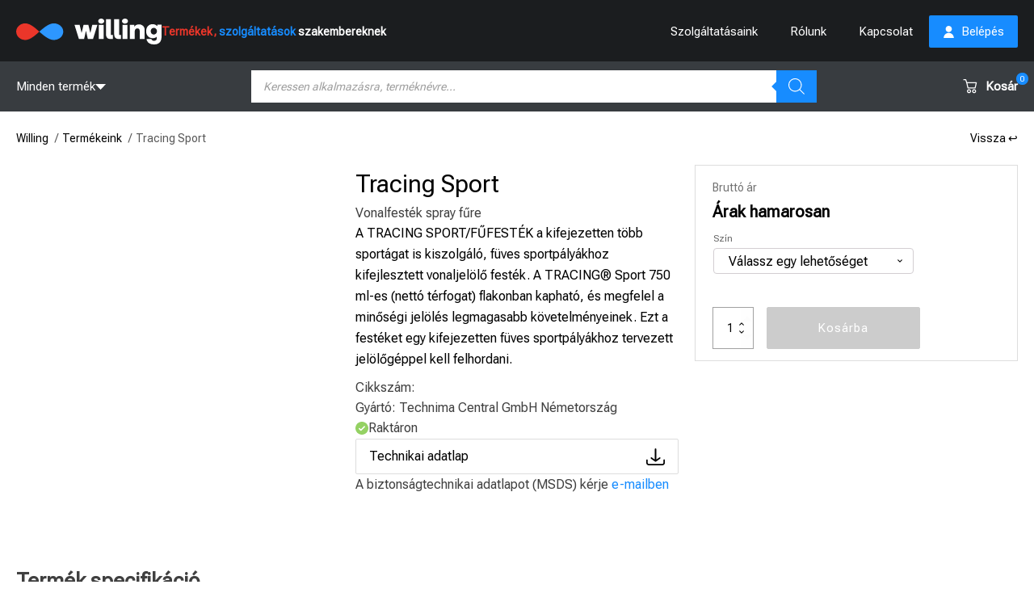

--- FILE ---
content_type: text/html; charset=UTF-8
request_url: https://willing.hu/termek/tracing-sport/
body_size: 36609
content:
<!DOCTYPE html>
<html lang="hu" >
<head>
<meta charset="UTF-8">
<meta name="viewport" content="width=device-width, initial-scale=1.0">
<!-- WP_HEAD() START -->
<link rel="preload" as="style" href="https://fonts.googleapis.com/css?family=Roboto+Flex:regular,|Roboto+Flex:regular,|Roboto:100,200,300,400,500,600,700,800,900" >
<link rel="stylesheet" href="https://fonts.googleapis.com/css?family=Roboto+Flex:regular,|Roboto+Flex:regular,|Roboto:100,200,300,400,500,600,700,800,900">
<script id="cookie-law-info-gcm-var-js">
var _ckyGcm = {"status":true,"default_settings":[{"analytics":"denied","advertisement":"denied","functional":"denied","necessary":"granted","ad_user_data":"denied","ad_personalization":"denied","regions":"All"}],"wait_for_update":2000,"url_passthrough":false,"ads_data_redaction":false}</script>
<script id="cookie-law-info-gcm-js" type="text/javascript" src="https://willing.hu/wp-content/plugins/cookie-law-info/lite/frontend/js/gcm.min.js"></script> <script id="cookieyes" type="text/javascript" src="https://cdn-cookieyes.com/client_data/b0c5d7823dcb891d8a092f79/script.js"></script><title>Tracing Sport - Willing</title>
<meta property="product:price:amount" content="1">
<meta property="product:price:currency" content="HUF">
<meta name="dc.title" content="Tracing Sport - Willing">
<meta name="dc.description" content="A TRACING SPORT/FŰFESTÉK a kifejezetten több sportágat is kiszolgáló, füves sportpályákhoz kifejlesztett vonaljelölő festék. A TRACING® Sport 750 ml-es (nettó térfogat) flakonban kapható, és megfelel a minőségi jelölés legmagasabb követelményeinek. Ezt a festéket egy kifejezetten füves sportpályákhoz tervezett jelölőgéppel kell felhordani.">
<meta name="dc.relation" content="https://willing.hu/termek/tracing-sport/">
<meta name="dc.source" content="https://willing.hu/">
<meta name="dc.language" content="hu_HU">
<meta name="description" content="A TRACING SPORT/FŰFESTÉK a kifejezetten több sportágat is kiszolgáló, füves sportpályákhoz kifejlesztett vonaljelölő festék. A TRACING® Sport 750 ml-es (nettó térfogat) flakonban kapható, és megfelel a minőségi jelölés legmagasabb követelményeinek. Ezt a festéket egy kifejezetten füves sportpályákhoz tervezett jelölőgéppel kell felhordani.">
<meta name="robots" content="index, follow, max-snippet:-1, max-image-preview:large, max-video-preview:-1">
<link rel="canonical" href="https://willing.hu/termek/tracing-sport/">
<meta property="og:url" content="https://willing.hu/termek/tracing-sport/">
<meta property="og:site_name" content="Willing">
<meta property="og:locale" content="hu_HU">
<meta property="og:type" content="og:product">
<meta property="article:author" content="">
<meta property="article:publisher" content="">
<meta property="og:title" content="Tracing Sport - Willing">
<meta property="og:description" content="A TRACING SPORT/FŰFESTÉK a kifejezetten több sportágat is kiszolgáló, füves sportpályákhoz kifejlesztett vonaljelölő festék. A TRACING® Sport 750 ml-es (nettó térfogat) flakonban kapható, és megfelel a minőségi jelölés legmagasabb követelményeinek. Ezt a festéket egy kifejezetten füves sportpályákhoz tervezett jelölőgéppel kell felhordani.">
<meta property="og:image" content="https://willing.hu/wp-content/uploads/2024/02/tracing-sport.jpg">
<meta property="og:image:secure_url" content="https://willing.hu/wp-content/uploads/2024/02/tracing-sport.jpg">
<meta property="og:image:width" content="250">
<meta property="og:image:height" content="250">
<meta property="fb:pages" content="">
<meta property="fb:admins" content="">
<meta property="fb:app_id" content="">
<meta name="twitter:card" content="summary">
<meta name="twitter:site" content="">
<meta name="twitter:creator" content="">
<meta name="twitter:title" content="Tracing Sport - Willing">
<meta name="twitter:description" content="A TRACING SPORT/FŰFESTÉK a kifejezetten több sportágat is kiszolgáló, füves sportpályákhoz kifejlesztett vonaljelölő festék. A TRACING® Sport 750 ml-es (nettó térfogat) flakonban kapható, és megfelel a minőségi jelölés legmagasabb követelményeinek. Ezt a festéket egy kifejezetten füves sportpályákhoz tervezett jelölőgéppel kell felhordani.">
<meta name="twitter:image" content="https://willing.hu/wp-content/uploads/2024/02/tracing-sport.jpg">
<link rel="alternate" type="application/rss+xml" title="Willing &raquo; hírcsatorna" href="https://willing.hu/feed/" />
<link rel="alternate" type="application/rss+xml" title="Willing &raquo; hozzászólás hírcsatorna" href="https://willing.hu/comments/feed/" />
<link rel="alternate" type="application/rss+xml" title="Willing &raquo; Tracing Sport hozzászólás hírcsatorna" href="https://willing.hu/termek/tracing-sport/feed/" />
<link rel="alternate" title="oEmbed (JSON)" type="application/json+oembed" href="https://willing.hu/wp-json/oembed/1.0/embed?url=https%3A%2F%2Fwilling.hu%2Ftermek%2Ftracing-sport%2F" />
<link rel="alternate" title="oEmbed (XML)" type="text/xml+oembed" href="https://willing.hu/wp-json/oembed/1.0/embed?url=https%3A%2F%2Fwilling.hu%2Ftermek%2Ftracing-sport%2F&#038;format=xml" />
<style id='wp-img-auto-sizes-contain-inline-css'>
img:is([sizes=auto i],[sizes^="auto," i]){contain-intrinsic-size:3000px 1500px}
/*# sourceURL=wp-img-auto-sizes-contain-inline-css */
</style>
<style id='wp-block-library-inline-css'>
:root{--wp-block-synced-color:#7a00df;--wp-block-synced-color--rgb:122,0,223;--wp-bound-block-color:var(--wp-block-synced-color);--wp-editor-canvas-background:#ddd;--wp-admin-theme-color:#007cba;--wp-admin-theme-color--rgb:0,124,186;--wp-admin-theme-color-darker-10:#006ba1;--wp-admin-theme-color-darker-10--rgb:0,107,160.5;--wp-admin-theme-color-darker-20:#005a87;--wp-admin-theme-color-darker-20--rgb:0,90,135;--wp-admin-border-width-focus:2px}@media (min-resolution:192dpi){:root{--wp-admin-border-width-focus:1.5px}}.wp-element-button{cursor:pointer}:root .has-very-light-gray-background-color{background-color:#eee}:root .has-very-dark-gray-background-color{background-color:#313131}:root .has-very-light-gray-color{color:#eee}:root .has-very-dark-gray-color{color:#313131}:root .has-vivid-green-cyan-to-vivid-cyan-blue-gradient-background{background:linear-gradient(135deg,#00d084,#0693e3)}:root .has-purple-crush-gradient-background{background:linear-gradient(135deg,#34e2e4,#4721fb 50%,#ab1dfe)}:root .has-hazy-dawn-gradient-background{background:linear-gradient(135deg,#faaca8,#dad0ec)}:root .has-subdued-olive-gradient-background{background:linear-gradient(135deg,#fafae1,#67a671)}:root .has-atomic-cream-gradient-background{background:linear-gradient(135deg,#fdd79a,#004a59)}:root .has-nightshade-gradient-background{background:linear-gradient(135deg,#330968,#31cdcf)}:root .has-midnight-gradient-background{background:linear-gradient(135deg,#020381,#2874fc)}:root{--wp--preset--font-size--normal:16px;--wp--preset--font-size--huge:42px}.has-regular-font-size{font-size:1em}.has-larger-font-size{font-size:2.625em}.has-normal-font-size{font-size:var(--wp--preset--font-size--normal)}.has-huge-font-size{font-size:var(--wp--preset--font-size--huge)}.has-text-align-center{text-align:center}.has-text-align-left{text-align:left}.has-text-align-right{text-align:right}.has-fit-text{white-space:nowrap!important}#end-resizable-editor-section{display:none}.aligncenter{clear:both}.items-justified-left{justify-content:flex-start}.items-justified-center{justify-content:center}.items-justified-right{justify-content:flex-end}.items-justified-space-between{justify-content:space-between}.screen-reader-text{border:0;clip-path:inset(50%);height:1px;margin:-1px;overflow:hidden;padding:0;position:absolute;width:1px;word-wrap:normal!important}.screen-reader-text:focus{background-color:#ddd;clip-path:none;color:#444;display:block;font-size:1em;height:auto;left:5px;line-height:normal;padding:15px 23px 14px;text-decoration:none;top:5px;width:auto;z-index:100000}html :where(.has-border-color){border-style:solid}html :where([style*=border-top-color]){border-top-style:solid}html :where([style*=border-right-color]){border-right-style:solid}html :where([style*=border-bottom-color]){border-bottom-style:solid}html :where([style*=border-left-color]){border-left-style:solid}html :where([style*=border-width]){border-style:solid}html :where([style*=border-top-width]){border-top-style:solid}html :where([style*=border-right-width]){border-right-style:solid}html :where([style*=border-bottom-width]){border-bottom-style:solid}html :where([style*=border-left-width]){border-left-style:solid}html :where(img[class*=wp-image-]){height:auto;max-width:100%}:where(figure){margin:0 0 1em}html :where(.is-position-sticky){--wp-admin--admin-bar--position-offset:var(--wp-admin--admin-bar--height,0px)}@media screen and (max-width:600px){html :where(.is-position-sticky){--wp-admin--admin-bar--position-offset:0px}}
/*# sourceURL=/wp-includes/css/dist/block-library/common.min.css */
</style>
<style id='classic-theme-styles-inline-css'>
/*! This file is auto-generated */
.wp-block-button__link{color:#fff;background-color:#32373c;border-radius:9999px;box-shadow:none;text-decoration:none;padding:calc(.667em + 2px) calc(1.333em + 2px);font-size:1.125em}.wp-block-file__button{background:#32373c;color:#fff;text-decoration:none}
/*# sourceURL=/wp-includes/css/classic-themes.min.css */
</style>
<style id='global-styles-inline-css'>
:root{--wp--preset--aspect-ratio--square: 1;--wp--preset--aspect-ratio--4-3: 4/3;--wp--preset--aspect-ratio--3-4: 3/4;--wp--preset--aspect-ratio--3-2: 3/2;--wp--preset--aspect-ratio--2-3: 2/3;--wp--preset--aspect-ratio--16-9: 16/9;--wp--preset--aspect-ratio--9-16: 9/16;--wp--preset--color--black: #000000;--wp--preset--color--cyan-bluish-gray: #abb8c3;--wp--preset--color--white: #ffffff;--wp--preset--color--pale-pink: #f78da7;--wp--preset--color--vivid-red: #cf2e2e;--wp--preset--color--luminous-vivid-orange: #ff6900;--wp--preset--color--luminous-vivid-amber: #fcb900;--wp--preset--color--light-green-cyan: #7bdcb5;--wp--preset--color--vivid-green-cyan: #00d084;--wp--preset--color--pale-cyan-blue: #8ed1fc;--wp--preset--color--vivid-cyan-blue: #0693e3;--wp--preset--color--vivid-purple: #9b51e0;--wp--preset--color--base: #ffffff;--wp--preset--color--contrast: #000000;--wp--preset--color--primary: #9DFF20;--wp--preset--color--secondary: #345C00;--wp--preset--color--tertiary: #F6F6F6;--wp--preset--gradient--vivid-cyan-blue-to-vivid-purple: linear-gradient(135deg,rgb(6,147,227) 0%,rgb(155,81,224) 100%);--wp--preset--gradient--light-green-cyan-to-vivid-green-cyan: linear-gradient(135deg,rgb(122,220,180) 0%,rgb(0,208,130) 100%);--wp--preset--gradient--luminous-vivid-amber-to-luminous-vivid-orange: linear-gradient(135deg,rgb(252,185,0) 0%,rgb(255,105,0) 100%);--wp--preset--gradient--luminous-vivid-orange-to-vivid-red: linear-gradient(135deg,rgb(255,105,0) 0%,rgb(207,46,46) 100%);--wp--preset--gradient--very-light-gray-to-cyan-bluish-gray: linear-gradient(135deg,rgb(238,238,238) 0%,rgb(169,184,195) 100%);--wp--preset--gradient--cool-to-warm-spectrum: linear-gradient(135deg,rgb(74,234,220) 0%,rgb(151,120,209) 20%,rgb(207,42,186) 40%,rgb(238,44,130) 60%,rgb(251,105,98) 80%,rgb(254,248,76) 100%);--wp--preset--gradient--blush-light-purple: linear-gradient(135deg,rgb(255,206,236) 0%,rgb(152,150,240) 100%);--wp--preset--gradient--blush-bordeaux: linear-gradient(135deg,rgb(254,205,165) 0%,rgb(254,45,45) 50%,rgb(107,0,62) 100%);--wp--preset--gradient--luminous-dusk: linear-gradient(135deg,rgb(255,203,112) 0%,rgb(199,81,192) 50%,rgb(65,88,208) 100%);--wp--preset--gradient--pale-ocean: linear-gradient(135deg,rgb(255,245,203) 0%,rgb(182,227,212) 50%,rgb(51,167,181) 100%);--wp--preset--gradient--electric-grass: linear-gradient(135deg,rgb(202,248,128) 0%,rgb(113,206,126) 100%);--wp--preset--gradient--midnight: linear-gradient(135deg,rgb(2,3,129) 0%,rgb(40,116,252) 100%);--wp--preset--font-size--small: clamp(0.875rem, 0.875rem + ((1vw - 0.2rem) * 0.227), 1rem);--wp--preset--font-size--medium: clamp(1rem, 1rem + ((1vw - 0.2rem) * 0.227), 1.125rem);--wp--preset--font-size--large: clamp(1.75rem, 1.75rem + ((1vw - 0.2rem) * 0.227), 1.875rem);--wp--preset--font-size--x-large: 2.25rem;--wp--preset--font-size--xx-large: clamp(6.1rem, 6.1rem + ((1vw - 0.2rem) * 7.091), 10rem);--wp--preset--font-family--dm-sans: "DM Sans", sans-serif;--wp--preset--font-family--ibm-plex-mono: 'IBM Plex Mono', monospace;--wp--preset--font-family--inter: "Inter", sans-serif;--wp--preset--font-family--system-font: -apple-system,BlinkMacSystemFont,"Segoe UI",Roboto,Oxygen-Sans,Ubuntu,Cantarell,"Helvetica Neue",sans-serif;--wp--preset--font-family--source-serif-pro: "Source Serif Pro", serif;--wp--preset--spacing--20: 0.44rem;--wp--preset--spacing--30: clamp(1.5rem, 5vw, 2rem);--wp--preset--spacing--40: clamp(1.8rem, 1.8rem + ((1vw - 0.48rem) * 2.885), 3rem);--wp--preset--spacing--50: clamp(2.5rem, 8vw, 4.5rem);--wp--preset--spacing--60: clamp(3.75rem, 10vw, 7rem);--wp--preset--spacing--70: clamp(5rem, 5.25rem + ((1vw - 0.48rem) * 9.096), 8rem);--wp--preset--spacing--80: clamp(7rem, 14vw, 11rem);--wp--preset--shadow--natural: 6px 6px 9px rgba(0, 0, 0, 0.2);--wp--preset--shadow--deep: 12px 12px 50px rgba(0, 0, 0, 0.4);--wp--preset--shadow--sharp: 6px 6px 0px rgba(0, 0, 0, 0.2);--wp--preset--shadow--outlined: 6px 6px 0px -3px rgb(255, 255, 255), 6px 6px rgb(0, 0, 0);--wp--preset--shadow--crisp: 6px 6px 0px rgb(0, 0, 0);}:root :where(.is-layout-flow) > :first-child{margin-block-start: 0;}:root :where(.is-layout-flow) > :last-child{margin-block-end: 0;}:root :where(.is-layout-flow) > *{margin-block-start: 1.5rem;margin-block-end: 0;}:root :where(.is-layout-constrained) > :first-child{margin-block-start: 0;}:root :where(.is-layout-constrained) > :last-child{margin-block-end: 0;}:root :where(.is-layout-constrained) > *{margin-block-start: 1.5rem;margin-block-end: 0;}:root :where(.is-layout-flex){gap: 1.5rem;}:root :where(.is-layout-grid){gap: 1.5rem;}body .is-layout-flex{display: flex;}.is-layout-flex{flex-wrap: wrap;align-items: center;}.is-layout-flex > :is(*, div){margin: 0;}body .is-layout-grid{display: grid;}.is-layout-grid > :is(*, div){margin: 0;}.has-black-color{color: var(--wp--preset--color--black) !important;}.has-cyan-bluish-gray-color{color: var(--wp--preset--color--cyan-bluish-gray) !important;}.has-white-color{color: var(--wp--preset--color--white) !important;}.has-pale-pink-color{color: var(--wp--preset--color--pale-pink) !important;}.has-vivid-red-color{color: var(--wp--preset--color--vivid-red) !important;}.has-luminous-vivid-orange-color{color: var(--wp--preset--color--luminous-vivid-orange) !important;}.has-luminous-vivid-amber-color{color: var(--wp--preset--color--luminous-vivid-amber) !important;}.has-light-green-cyan-color{color: var(--wp--preset--color--light-green-cyan) !important;}.has-vivid-green-cyan-color{color: var(--wp--preset--color--vivid-green-cyan) !important;}.has-pale-cyan-blue-color{color: var(--wp--preset--color--pale-cyan-blue) !important;}.has-vivid-cyan-blue-color{color: var(--wp--preset--color--vivid-cyan-blue) !important;}.has-vivid-purple-color{color: var(--wp--preset--color--vivid-purple) !important;}.has-black-background-color{background-color: var(--wp--preset--color--black) !important;}.has-cyan-bluish-gray-background-color{background-color: var(--wp--preset--color--cyan-bluish-gray) !important;}.has-white-background-color{background-color: var(--wp--preset--color--white) !important;}.has-pale-pink-background-color{background-color: var(--wp--preset--color--pale-pink) !important;}.has-vivid-red-background-color{background-color: var(--wp--preset--color--vivid-red) !important;}.has-luminous-vivid-orange-background-color{background-color: var(--wp--preset--color--luminous-vivid-orange) !important;}.has-luminous-vivid-amber-background-color{background-color: var(--wp--preset--color--luminous-vivid-amber) !important;}.has-light-green-cyan-background-color{background-color: var(--wp--preset--color--light-green-cyan) !important;}.has-vivid-green-cyan-background-color{background-color: var(--wp--preset--color--vivid-green-cyan) !important;}.has-pale-cyan-blue-background-color{background-color: var(--wp--preset--color--pale-cyan-blue) !important;}.has-vivid-cyan-blue-background-color{background-color: var(--wp--preset--color--vivid-cyan-blue) !important;}.has-vivid-purple-background-color{background-color: var(--wp--preset--color--vivid-purple) !important;}.has-black-border-color{border-color: var(--wp--preset--color--black) !important;}.has-cyan-bluish-gray-border-color{border-color: var(--wp--preset--color--cyan-bluish-gray) !important;}.has-white-border-color{border-color: var(--wp--preset--color--white) !important;}.has-pale-pink-border-color{border-color: var(--wp--preset--color--pale-pink) !important;}.has-vivid-red-border-color{border-color: var(--wp--preset--color--vivid-red) !important;}.has-luminous-vivid-orange-border-color{border-color: var(--wp--preset--color--luminous-vivid-orange) !important;}.has-luminous-vivid-amber-border-color{border-color: var(--wp--preset--color--luminous-vivid-amber) !important;}.has-light-green-cyan-border-color{border-color: var(--wp--preset--color--light-green-cyan) !important;}.has-vivid-green-cyan-border-color{border-color: var(--wp--preset--color--vivid-green-cyan) !important;}.has-pale-cyan-blue-border-color{border-color: var(--wp--preset--color--pale-cyan-blue) !important;}.has-vivid-cyan-blue-border-color{border-color: var(--wp--preset--color--vivid-cyan-blue) !important;}.has-vivid-purple-border-color{border-color: var(--wp--preset--color--vivid-purple) !important;}.has-vivid-cyan-blue-to-vivid-purple-gradient-background{background: var(--wp--preset--gradient--vivid-cyan-blue-to-vivid-purple) !important;}.has-light-green-cyan-to-vivid-green-cyan-gradient-background{background: var(--wp--preset--gradient--light-green-cyan-to-vivid-green-cyan) !important;}.has-luminous-vivid-amber-to-luminous-vivid-orange-gradient-background{background: var(--wp--preset--gradient--luminous-vivid-amber-to-luminous-vivid-orange) !important;}.has-luminous-vivid-orange-to-vivid-red-gradient-background{background: var(--wp--preset--gradient--luminous-vivid-orange-to-vivid-red) !important;}.has-very-light-gray-to-cyan-bluish-gray-gradient-background{background: var(--wp--preset--gradient--very-light-gray-to-cyan-bluish-gray) !important;}.has-cool-to-warm-spectrum-gradient-background{background: var(--wp--preset--gradient--cool-to-warm-spectrum) !important;}.has-blush-light-purple-gradient-background{background: var(--wp--preset--gradient--blush-light-purple) !important;}.has-blush-bordeaux-gradient-background{background: var(--wp--preset--gradient--blush-bordeaux) !important;}.has-luminous-dusk-gradient-background{background: var(--wp--preset--gradient--luminous-dusk) !important;}.has-pale-ocean-gradient-background{background: var(--wp--preset--gradient--pale-ocean) !important;}.has-electric-grass-gradient-background{background: var(--wp--preset--gradient--electric-grass) !important;}.has-midnight-gradient-background{background: var(--wp--preset--gradient--midnight) !important;}.has-small-font-size{font-size: var(--wp--preset--font-size--small) !important;}.has-medium-font-size{font-size: var(--wp--preset--font-size--medium) !important;}.has-large-font-size{font-size: var(--wp--preset--font-size--large) !important;}.has-x-large-font-size{font-size: var(--wp--preset--font-size--x-large) !important;}
.woocommerce div.product form.cart .variations label, .woocommerce form label {
    font-size: 12px;
    color: #666666;
    margin-top: 0px!important;
    font-weight: 400;
    font-style: normal;
}
/*# sourceURL=global-styles-inline-css */
</style>
<style id='wp-block-template-skip-link-inline-css'>

		.skip-link.screen-reader-text {
			border: 0;
			clip-path: inset(50%);
			height: 1px;
			margin: -1px;
			overflow: hidden;
			padding: 0;
			position: absolute !important;
			width: 1px;
			word-wrap: normal !important;
		}

		.skip-link.screen-reader-text:focus {
			background-color: #eee;
			clip-path: none;
			color: #444;
			display: block;
			font-size: 1em;
			height: auto;
			left: 5px;
			line-height: normal;
			padding: 15px 23px 14px;
			text-decoration: none;
			top: 5px;
			width: auto;
			z-index: 100000;
		}
/*# sourceURL=wp-block-template-skip-link-inline-css */
</style>
<link rel='stylesheet' id='oxygen-css' href='https://willing.hu/wp-content/plugins/oxygen/component-framework/oxygen.css?ver=4.9.1' media='all' />
<link rel='stylesheet' id='woocommerce-layout-css' href='https://willing.hu/wp-content/plugins/woocommerce/assets/css/woocommerce-layout.css?ver=10.3.7' media='all' />
<link rel='stylesheet' id='woocommerce-smallscreen-css' href='https://willing.hu/wp-content/plugins/woocommerce/assets/css/woocommerce-smallscreen.css?ver=10.3.7' media='only screen and (max-width: 768px)' />
<link rel='stylesheet' id='woocommerce-general-css' href='https://willing.hu/wp-content/plugins/woocommerce/assets/css/woocommerce.css?ver=10.3.7' media='all' />
<link rel='stylesheet' id='woocommerce-blocktheme-css' href='https://willing.hu/wp-content/plugins/woocommerce/assets/css/woocommerce-blocktheme.css?ver=10.3.7' media='all' />
<style id='woocommerce-inline-inline-css'>
.woocommerce form .form-row .required { visibility: visible; }
/*# sourceURL=woocommerce-inline-inline-css */
</style>
<style id='wpgb-head-inline-css'>
.wp-grid-builder:not(.wpgb-template),.wpgb-facet{opacity:0.01}.wpgb-facet fieldset{margin:0;padding:0;border:none;outline:none;box-shadow:none}.wpgb-facet fieldset:last-child{margin-bottom:40px;}.wpgb-facet fieldset legend.wpgb-sr-only{height:1px;width:1px}
/*# sourceURL=wpgb-head-inline-css */
</style>
<link rel='stylesheet' id='photoswipe-css' href='https://willing.hu/wp-content/plugins/woocommerce/assets/css/photoswipe/photoswipe.min.css?ver=10.3.7' media='all' />
<link rel='stylesheet' id='photoswipe-default-skin-css' href='https://willing.hu/wp-content/plugins/woocommerce/assets/css/photoswipe/default-skin/default-skin.min.css?ver=10.3.7' media='all' />
<link rel='stylesheet' id='swatches-and-photos-css' href='https://willing.hu/wp-content/plugins/woocommerce-variation-swatches-and-photos/assets/css/swatches-and-photos.css?ver=3.0.6' media='all' />
<link rel='stylesheet' id='brands-styles-css' href='https://willing.hu/wp-content/plugins/woocommerce/assets/css/brands.css?ver=10.3.7' media='all' />
<link rel='stylesheet' id='dgwt-wcas-style-css' href='https://willing.hu/wp-content/plugins/ajax-search-for-woocommerce-premium/assets/css/style.min.css?ver=1.31.0' media='all' />
<script src="https://willing.hu/wp-includes/js/jquery/jquery.min.js?ver=3.7.1" id="jquery-core-js"></script>
<script src="https://willing.hu/wp-content/plugins/woocommerce/assets/js/jquery-blockui/jquery.blockUI.min.js?ver=2.7.0-wc.10.3.7" id="wc-jquery-blockui-js" defer data-wp-strategy="defer"></script>
<script id="wc-add-to-cart-js-extra">
var wc_add_to_cart_params = {"ajax_url":"/wp-admin/admin-ajax.php","wc_ajax_url":"/?wc-ajax=%%endpoint%%","i18n_view_cart":"Kos\u00e1r","cart_url":"https://willing.hu/kosar/","is_cart":"","cart_redirect_after_add":"no"};
//# sourceURL=wc-add-to-cart-js-extra
</script>
<script src="https://willing.hu/wp-content/plugins/woocommerce/assets/js/frontend/add-to-cart.min.js?ver=10.3.7" id="wc-add-to-cart-js" defer data-wp-strategy="defer"></script>
<script src="https://willing.hu/wp-content/plugins/woocommerce/assets/js/js-cookie/js.cookie.min.js?ver=2.1.4-wc.10.3.7" id="wc-js-cookie-js" defer data-wp-strategy="defer"></script>
<script id="woocommerce-js-extra">
var woocommerce_params = {"ajax_url":"/wp-admin/admin-ajax.php","wc_ajax_url":"/?wc-ajax=%%endpoint%%","i18n_password_show":"Jelsz\u00f3 megjelen\u00edt\u00e9se","i18n_password_hide":"Jelsz\u00f3 elrejt\u00e9se"};
//# sourceURL=woocommerce-js-extra
</script>
<script src="https://willing.hu/wp-content/plugins/woocommerce/assets/js/frontend/woocommerce.min.js?ver=10.3.7" id="woocommerce-js" defer data-wp-strategy="defer"></script>
<script src="https://willing.hu/wp-content/plugins/woocommerce/assets/js/zoom/jquery.zoom.min.js?ver=1.7.21-wc.10.3.7" id="wc-zoom-js" defer data-wp-strategy="defer"></script>
<script src="https://willing.hu/wp-content/plugins/woocommerce/assets/js/flexslider/jquery.flexslider.min.js?ver=2.7.2-wc.10.3.7" id="wc-flexslider-js" defer data-wp-strategy="defer"></script>
<script src="https://willing.hu/wp-content/plugins/woocommerce/assets/js/photoswipe/photoswipe.min.js?ver=4.1.1-wc.10.3.7" id="wc-photoswipe-js" defer data-wp-strategy="defer"></script>
<script src="https://willing.hu/wp-content/plugins/woocommerce/assets/js/photoswipe/photoswipe-ui-default.min.js?ver=4.1.1-wc.10.3.7" id="wc-photoswipe-ui-default-js" defer data-wp-strategy="defer"></script>
<link rel="https://api.w.org/" href="https://willing.hu/wp-json/" /><link rel="alternate" title="JSON" type="application/json" href="https://willing.hu/wp-json/wp/v2/product/750" /><link rel="EditURI" type="application/rsd+xml" title="RSD" href="https://willing.hu/xmlrpc.php?rsd" />
<meta name="generator" content="WordPress 6.9" />
<link rel='shortlink' href='https://willing.hu/?p=750' />
<link rel="icon" href="https://willing.hu/wp-content/uploads/2023/08/willing_fav.svg" type="image/svg+xml"><noscript><style>.wp-grid-builder .wpgb-card.wpgb-card-hidden .wpgb-card-wrapper{opacity:1!important;visibility:visible!important;transform:none!important}.wpgb-facet {opacity:1!important;pointer-events:auto!important}.wpgb-facet *:not(.wpgb-pagination-facet){display:none}</style></noscript>		<style>
			.dgwt-wcas-ico-magnifier,.dgwt-wcas-ico-magnifier-handler{max-width:20px}.dgwt-wcas-search-wrapp{max-width:700px}.dgwt-wcas-search-wrapp .dgwt-wcas-sf-wrapp input[type=search].dgwt-wcas-search-input,.dgwt-wcas-search-wrapp .dgwt-wcas-sf-wrapp input[type=search].dgwt-wcas-search-input:hover,.dgwt-wcas-search-wrapp .dgwt-wcas-sf-wrapp input[type=search].dgwt-wcas-search-input:focus{background-color:#fff;color:#000;border-color:#fff}.dgwt-wcas-sf-wrapp input[type=search].dgwt-wcas-search-input::placeholder{color:#000;opacity:.3}.dgwt-wcas-sf-wrapp input[type=search].dgwt-wcas-search-input::-webkit-input-placeholder{color:#000;opacity:.3}.dgwt-wcas-sf-wrapp input[type=search].dgwt-wcas-search-input:-moz-placeholder{color:#000;opacity:.3}.dgwt-wcas-sf-wrapp input[type=search].dgwt-wcas-search-input::-moz-placeholder{color:#000;opacity:.3}.dgwt-wcas-sf-wrapp input[type=search].dgwt-wcas-search-input:-ms-input-placeholder{color:#000}.dgwt-wcas-no-submit.dgwt-wcas-search-wrapp .dgwt-wcas-ico-magnifier path,.dgwt-wcas-search-wrapp .dgwt-wcas-close path{fill:#000}.dgwt-wcas-loader-circular-path{stroke:#000}.dgwt-wcas-preloader{opacity:.6}.dgwt-wcas-search-wrapp .dgwt-wcas-sf-wrapp .dgwt-wcas-search-submit::before{border-color:transparent #178cff}.dgwt-wcas-search-wrapp .dgwt-wcas-sf-wrapp .dgwt-wcas-search-submit:hover::before,.dgwt-wcas-search-wrapp .dgwt-wcas-sf-wrapp .dgwt-wcas-search-submit:focus::before{border-right-color:#178cff}.dgwt-wcas-search-wrapp .dgwt-wcas-sf-wrapp .dgwt-wcas-search-submit,.dgwt-wcas-om-bar .dgwt-wcas-om-return{background-color:#178cff;color:#fff}.dgwt-wcas-search-wrapp .dgwt-wcas-ico-magnifier,.dgwt-wcas-search-wrapp .dgwt-wcas-sf-wrapp .dgwt-wcas-search-submit svg path,.dgwt-wcas-om-bar .dgwt-wcas-om-return svg path{fill:#fff}.dgwt-wcas-st strong,.dgwt-wcas-sd strong{color:#178cff}		</style>
			<noscript><style>.woocommerce-product-gallery{ opacity: 1 !important; }</style></noscript>
	<style>.oxygen-oxy-ou_countdown-oucd_timezone .select2-container--default .select2-selection--single .select2-selection__rendered{color: #fff!important;}</style><style>.breadcrumb {list-style:none;margin:0;padding-inline-start:0;}.breadcrumb li {margin:0;display:inline-block;position:relative;}.breadcrumb li::after{content:' / ';margin-left:5px;margin-right:5px;}.breadcrumb li:last-child::after{display:none}</style><style class='wp-fonts-local'>
@font-face{font-family:"DM Sans";font-style:normal;font-weight:400;font-display:fallback;src:url('https://willing.hu/wp-content/themes/oxygen-is-not-a-theme/assets/fonts/dm-sans/DMSans-Regular.woff2') format('woff2');font-stretch:normal;}
@font-face{font-family:"DM Sans";font-style:italic;font-weight:400;font-display:fallback;src:url('https://willing.hu/wp-content/themes/oxygen-is-not-a-theme/assets/fonts/dm-sans/DMSans-Regular-Italic.woff2') format('woff2');font-stretch:normal;}
@font-face{font-family:"DM Sans";font-style:normal;font-weight:700;font-display:fallback;src:url('https://willing.hu/wp-content/themes/oxygen-is-not-a-theme/assets/fonts/dm-sans/DMSans-Bold.woff2') format('woff2');font-stretch:normal;}
@font-face{font-family:"DM Sans";font-style:italic;font-weight:700;font-display:fallback;src:url('https://willing.hu/wp-content/themes/oxygen-is-not-a-theme/assets/fonts/dm-sans/DMSans-Bold-Italic.woff2') format('woff2');font-stretch:normal;}
@font-face{font-family:"IBM Plex Mono";font-style:normal;font-weight:300;font-display:block;src:url('https://willing.hu/wp-content/themes/oxygen-is-not-a-theme/assets/fonts/ibm-plex-mono/IBMPlexMono-Light.woff2') format('woff2');font-stretch:normal;}
@font-face{font-family:"IBM Plex Mono";font-style:normal;font-weight:400;font-display:block;src:url('https://willing.hu/wp-content/themes/oxygen-is-not-a-theme/assets/fonts/ibm-plex-mono/IBMPlexMono-Regular.woff2') format('woff2');font-stretch:normal;}
@font-face{font-family:"IBM Plex Mono";font-style:italic;font-weight:400;font-display:block;src:url('https://willing.hu/wp-content/themes/oxygen-is-not-a-theme/assets/fonts/ibm-plex-mono/IBMPlexMono-Italic.woff2') format('woff2');font-stretch:normal;}
@font-face{font-family:"IBM Plex Mono";font-style:normal;font-weight:700;font-display:block;src:url('https://willing.hu/wp-content/themes/oxygen-is-not-a-theme/assets/fonts/ibm-plex-mono/IBMPlexMono-Bold.woff2') format('woff2');font-stretch:normal;}
@font-face{font-family:Inter;font-style:normal;font-weight:200 900;font-display:fallback;src:url('https://willing.hu/wp-content/themes/oxygen-is-not-a-theme/assets/fonts/inter/Inter-VariableFont_slnt,wght.ttf') format('truetype');font-stretch:normal;}
@font-face{font-family:"Source Serif Pro";font-style:normal;font-weight:200 900;font-display:fallback;src:url('https://willing.hu/wp-content/themes/oxygen-is-not-a-theme/assets/fonts/source-serif-pro/SourceSerif4Variable-Roman.ttf.woff2') format('woff2');font-stretch:normal;}
@font-face{font-family:"Source Serif Pro";font-style:italic;font-weight:200 900;font-display:fallback;src:url('https://willing.hu/wp-content/themes/oxygen-is-not-a-theme/assets/fonts/source-serif-pro/SourceSerif4Variable-Italic.ttf.woff2') format('woff2');font-stretch:normal;}
</style>

<!-- Google Tag Manager -->
<script>(function(w,d,s,l,i){w[l]=w[l]||[];w[l].push({'gtm.start':
new Date().getTime(),event:'gtm.js'});var f=d.getElementsByTagName(s)[0],
j=d.createElement(s),dl=l!='dataLayer'?'&l='+l:'';j.async=true;j.src=
'https://www.googletagmanager.com/gtm.js?id='+i+dl;f.parentNode.insertBefore(j,f);
})(window,document,'script','dataLayer','GTM-TGX6LRW6');</script>
<!-- End Google Tag Manager --><link rel='stylesheet' id='oxygen-cache-6-css' href='//willing.hu/wp-content/uploads/oxygen/css/6.css?cache=1751534132&#038;ver=6.9' media='all' />
<link rel='stylesheet' id='oxygen-cache-87-css' href='//willing.hu/wp-content/uploads/oxygen/css/87.css?cache=1751534130&#038;ver=6.9' media='all' />
<link rel='stylesheet' id='oxygen-universal-styles-css' href='//willing.hu/wp-content/uploads/oxygen/css/universal.css?cache=1751985215&#038;ver=6.9' media='all' />
<!-- END OF WP_HEAD() -->
</head>
<body class="wp-singular product-template-default single single-product postid-750 wp-embed-responsive wp-theme-oxygen-is-not-a-theme  theme-oxygen-is-not-a-theme oxygen-body woocommerce woocommerce-page woocommerce-uses-block-theme woocommerce-block-theme-has-button-styles woocommerce-no-js piotnetforms-edit product type-product post-750 status-publish instock product_cat-soppec-jeloles-vonalfestes product_cat-002_vonalfestes has-post-thumbnail shipping-taxable purchasable product-type-variable" >


<!-- Google Tag Manager (noscript) -->
<noscript><iframe src="https://www.googletagmanager.com/ns.html?id=GTM-TGX6LRW6"
height="0" width="0" style="display:none;visibility:hidden"></iframe></noscript>
<!-- End Google Tag Manager (noscript) -->


						<header id="_header-5-6" class="oxy-header-wrapper oxy-overlay-header oxy-header" ><div id="_header_row-97-6" class="oxy-header-row" ><div class="oxy-header-container"><div id="_header_left-98-6" class="oxy-header-left" >
		<div id="-pro-menu-105-6" class="oxy-pro-menu " ><div class="oxy-pro-menu-mobile-open-icon " data-off-canvas-alignment=""><svg id="-pro-menu-105-6-open-icon"><use xlink:href="#Lineariconsicon-menu"></use></svg></div>

                
        <div class="oxy-pro-menu-container  oxy-pro-menu-dropdown-links-visible-on-mobile oxy-pro-menu-dropdown-links-toggle oxy-pro-menu-show-dropdown" data-aos-duration="400" 

             data-oxy-pro-menu-dropdown-animation="fade-up"
             data-oxy-pro-menu-dropdown-animation-duration="0.4"
             data-entire-parent-toggles-dropdown="true"

             
                          data-oxy-pro-menu-dropdown-animation-duration="0.4"
             
                          data-oxy-pro-menu-dropdown-links-on-mobile="toggle">
             
            <div class="menu-menu-container"><ul id="menu-menu" class="oxy-pro-menu-list"><li id="menu-item-20" class="menu-item menu-item-type-post_type menu-item-object-page menu-item-20"><a href="https://willing.hu/szolgaltatasaink/">Szolgáltatásaink</a></li>
<li id="menu-item-19" class="menu-item menu-item-type-post_type menu-item-object-page menu-item-19"><a href="https://willing.hu/rolunk/">Rólunk</a></li>
<li id="menu-item-18" class="menu-item menu-item-type-post_type menu-item-object-page menu-item-18"><a href="https://willing.hu/kapcsolat/">Kapcsolat</a></li>
</ul></div>
            <div class="oxy-pro-menu-mobile-close-icon"><svg id="svg--pro-menu-105-6"><use xlink:href="#FontAwesomeicon-close"></use></svg>close</div>

        </div>

        </div>

		<script type="text/javascript">
			jQuery('#-pro-menu-105-6 .oxy-pro-menu-show-dropdown .menu-item-has-children > a', 'body').each(function(){
                jQuery(this).append('<div class="oxy-pro-menu-dropdown-icon-click-area"><svg class="oxy-pro-menu-dropdown-icon"><use xlink:href="#FontAwesomeicon-arrow-circle-o-down"></use></svg></div>');
            });
            jQuery('#-pro-menu-105-6 .oxy-pro-menu-show-dropdown .menu-item:not(.menu-item-has-children) > a', 'body').each(function(){
                jQuery(this).append('<div class="oxy-pro-menu-dropdown-icon-click-area"></div>');
            });			</script></div><div id="_header_center-99-6" class="oxy-header-center" ><a id="link-19-6" class="ct-link willing_logo" href="https://willing.hu/"   ><img  id="image-4-6" alt="" src="https://willing.hu/wp-content/uploads/2023/08/willing_logo.svg" class="ct-image" srcset="" sizes="(max-width: 0px) 100vw, 0px" /></a></div><div id="_header_right-100-6" class="oxy-header-right" >
		<div id="-ou_minicart-106-6" class="oxy-ou-minicart oxy-ultimate-element woocommerce" ><div class="oumc-wrapper oumc-type-bubble"><a class="oumc-cart-btn oumc-type-icon" href="JavaScript: void(0);" role="button" aria-label="Tekintsd meg a kosarad"><svg id="-ou_minicart-106-6-cart-icon" class="oumcart-icon"><use xlink:href="#WillingIconsicon-store_cart"></use></svg><span class="cart-items-num"><span class="cart-counter">0</span></span></a></div><div class="oumc-cart-items"><div class="widget_shopping_cart_content">

	<p class="woocommerce-mini-cart__empty-message">Nincsenek termékek a kosárban.</p>


</div></div></div>

		</div></div></div><div id="_header_row-6-6" class="oxy-header-row" ><div class="oxy-header-container"><div id="_header_left-7-6" class="oxy-header-left" ><div id="div_block-352-6" class="ct-div-block" ><a id="link-102-6" class="ct-link willing_logo" href="https://willing.hu/"   ><img  id="image-103-6" alt="" src="https://willing.hu/wp-content/uploads/2023/12/willing_logo.svg" class="ct-image" srcset="" sizes="(max-width: 0px) 100vw, 0px" /></a><div id="text_block-354-6" class="ct-text-block" ><span id="span-355-6" class="ct-span" >Termékek,&nbsp;</span><span id="span-356-6" class="ct-span" > szolgáltatások <br></span>&nbsp;szakembereknek</div></div></div><div id="_header_center-8-6" class="oxy-header-center" ></div><div id="_header_right-9-6" class="oxy-header-right" ><div id="div_block-72-6" class="ct-div-block" >
		<div id="-pro-menu-74-6" class="oxy-pro-menu " ><div class="oxy-pro-menu-mobile-open-icon " data-off-canvas-alignment=""><svg id="-pro-menu-74-6-open-icon"><use xlink:href="#FontAwesomeicon-ellipsis-v"></use></svg>Menu</div>

                
        <div class="oxy-pro-menu-container  oxy-pro-menu-dropdown-links-visible-on-mobile oxy-pro-menu-dropdown-links-toggle oxy-pro-menu-show-dropdown" data-aos-duration="400" 

             data-oxy-pro-menu-dropdown-animation="fade-up"
             data-oxy-pro-menu-dropdown-animation-duration="0.4"
             data-entire-parent-toggles-dropdown="true"

             
                          data-oxy-pro-menu-dropdown-animation-duration="0.4"
             
                          data-oxy-pro-menu-dropdown-links-on-mobile="toggle">
             
            <div class="menu-menu-container"><ul id="menu-menu-1" class="oxy-pro-menu-list"><li class="menu-item menu-item-type-post_type menu-item-object-page menu-item-20"><a href="https://willing.hu/szolgaltatasaink/">Szolgáltatásaink</a></li>
<li class="menu-item menu-item-type-post_type menu-item-object-page menu-item-19"><a href="https://willing.hu/rolunk/">Rólunk</a></li>
<li class="menu-item menu-item-type-post_type menu-item-object-page menu-item-18"><a href="https://willing.hu/kapcsolat/">Kapcsolat</a></li>
</ul></div>
            <div class="oxy-pro-menu-mobile-close-icon"><svg id="svg--pro-menu-74-6"><use xlink:href="#FontAwesomeicon-close"></use></svg>close</div>

        </div>

        </div>

		<script type="text/javascript">
			jQuery('#-pro-menu-74-6 .oxy-pro-menu-show-dropdown .menu-item-has-children > a', 'body').each(function(){
                jQuery(this).append('<div class="oxy-pro-menu-dropdown-icon-click-area"><svg class="oxy-pro-menu-dropdown-icon"><use xlink:href="#FontAwesomeicon-arrow-circle-o-down"></use></svg></div>');
            });
            jQuery('#-pro-menu-74-6 .oxy-pro-menu-show-dropdown .menu-item:not(.menu-item-has-children) > a', 'body').each(function(){
                jQuery(this).append('<div class="oxy-pro-menu-dropdown-icon-click-area"></div>');
            });			</script><a id="link-76-6" class="ct-link oxel_icon_button__container" href="http://" target="_self"   role="button"><div id="fancy_icon-77-6" class="ct-fancy-icon oxel_icon_button_icon" ><svg id="svg-fancy_icon-77-6"><use xlink:href="#WillingIconsicon-user"></use></svg></div><div id="text_block-78-6" class="ct-text-block oxel_icon_button_text" >Belépés</div></a></div></div></div></div><div id="_header_row-11-6" class="oxy-header-row" ><div class="oxy-header-container"><div id="_header_left-12-6" class="oxy-header-left" ><div id="div_block-155-6" class="ct-div-block" ><a id="link_text-156-6" class="ct-link-text" href="http://" target="_self"  >Kémiai vízkezelés</a><a id="link_text-158-6" class="ct-link-text" href="http://" target="_self"  >Vízhálózat fertőtlenítés</a><a id="link_text-159-6" class="ct-link-text" href="http://" target="_self"  >Mezőgazdaság, állattenyésztés</a><a id="link_text-163-6" class="ct-link-text" href="http://" target="_self"  >Műszaki aeroszolok</a><a id="link_text-164-6" class="ct-link-text" href="http://" target="_self"  >Jelölő festék aeroszolok</a><a id="link_text-165-6" class="ct-link-text" href="http://" target="_self"  >Savas tisztítók</a><a id="link_text-166-6" class="ct-link-text" href="http://" target="_self"  >Klíma - kondenzátor tisztítók</a><a id="link_text-167-6" class="ct-link-text" href="http://" target="_self"  >Abszorbensek</a><a id="link_text-168-6" class="ct-link-text" href="http://" target="_self"  >Színek és festékek<br>(RAL)</a><a id="link_text-169-6" class="ct-link-text" href="http://" target="_self"  >Lúgos tisztítók  és zsírtalanítok</a><a id="link_text-170-6" class="ct-link-text" href="http://" target="_self"  >Napelem tisztítók</a><a id="link_text-171-6" class="ct-link-text" href="http://" target="_self"  >Kéztisztítók</a><a id="link_text-172-6" class="ct-link-text" href="http://" target="_self"  >Hajózás tisztítók</a><a id="link_text-182-6" class="ct-link-text" href="http://" target="_self"  >Szagok - lefolyók biológiai kezelése</a><a id="link_text-184-6" class="ct-link-text" href="http://" target="_self"  >Oldószer alapú tisztítók</a><a id="link_text-186-6" class="ct-link-text" href="http://" target="_self"  >Hegesztés</a><a id="link_text-188-6" class="ct-link-text" href="http://" target="_self"  >Anaerob</a><a id="link_text-189-6" class="ct-link-text" href="http://" target="_self"  >Ragasztók</a><a id="link_text-190-6" class="ct-link-text" href="http://" target="_self"  >Fagyállók</a><a id="link_text-194-6" class="ct-link-text" href="http://" target="_self"  >Automata kenőrendszerek</a><a id="link_text-196-6" class="ct-link-text" href="http://" target="_self"  >Kenőanyagok</a><a id="link_text-198-6" class="ct-link-text" href="http://" target="_self"  >Védő bevonatok  - javítók</a><a id="link_text-200-6" class="ct-link-text" href="http://" target="_self"  >HoReCa</a></div><div id="div_block-339-6" class="ct-div-block" ><div id="div_block-289-6" class="ct-div-block" ><div id="code_block-290-6" class="ct-code-block" ><!--
To add additional Mega Menus, duplicate both the Mega Menu Link and Mega Menu Wrapper elements.
On the new Mega Menu Link and Mega Menu Wrapper elements, change the megamenu-link-id attribute
to a matching value (e.g. 2 instead of 1) to link them.

To add a close icon for mobile devices, add the .oxel_megamenu__close-icon to any element in
the Mega Menu.
--></div><a id="link-291-6" class="ct-link oxel_megamenu_parent" href="https://willing.hu/termekeink/"    megamenu-link-id="1"><div id="text_block-292-6" class="ct-text-block oxel_megamenu_parent__title" >Minden termék</div><div id="fancy_icon-205-6" class="ct-fancy-icon" ><svg id="svg-fancy_icon-205-6"><use xlink:href="#WillingIconsicon-dropdown_arrow"></use></svg></div><div id="div_block-293-6" class="ct-div-block oxel_megamenu__wrapper oxel_megamenu__wrapper--hidden"  megamenu-link-id="1"><div id="div_block-206-6" class="ct-div-block" ><div id="div_block-208-6" class="ct-div-block" ><div id="text_block-209-6" class="ct-text-block" >Minden termék</div></div><div id="div_block-283-6" class="ct-div-block" ><div id="div_block-210-6" class="ct-div-block" ><a id="link_text-212-6" class="ct-link-text dropdown_menu" href="https://willing.hu/termek-kategoria/aquatreat-vizkezelo-vegyszerek/"   >Aquatreat vízkezelő vegyszerek</a><a id="link_text-218-6" class="ct-link-text dropdown_menu" href="https://willing.hu/termek-kategoria/vezerlok-vegyszeradagolo-szivattyuk-tartalyok/" target="_self"  >Vezérlők, adagoló szivattyúk, kieg.</a><a id="link_text-222-6" class="ct-link-text dropdown_menu" href="https://willing.hu/termek-kategoria/muszaki-aeroszolok/" target="_self"  >Műszaki aeroszolok</a><a id="link_text-228-6" class="ct-link-text dropdown_menu" href="https://willing.hu/termek-kategoria/keztisztitok/" target="_self"  >Kéztisztítók</a><a id="link_text-232-6" class="ct-link-text dropdown_menu" href="https://willing.hu/termek-kategoria/lugos-tisztitok-zsirtalanitok/" target="_self"  >Lúgos tísztítók zsírtalanítók<br></a><a id="link_text-236-6" class="ct-link-text dropdown_menu" href="https://willing.hu/termek-kategoria/savas-tisztitok/" target="_self"  >Savas tisztítók<br></a><a id="link_text-240-6" class="ct-link-text dropdown_menu" href="https://willing.hu/termek-kategoria/klima-kondenzator-tisztitok/" target="_self"  >Klíma - kondenzátor tisztítók<br></a><a id="link_text-512-6" class="ct-link-text dropdown_menu" href="https://willing.hu/termek-kategoria/oldoszer-alapu-tisztitok/" target="_self"  >Oldószer alapú tisztítók<br></a><a id="link_text-514-6" class="ct-link-text dropdown_menu" href="https://willing.hu/termek-kategoria/biologiai-termekek-szagok-zsirok/" target="_self"  >Biológiai termékek szagok – zsírok<br></a><a id="link_text-516-6" class="ct-link-text dropdown_menu" href="https://willing.hu/termek-kategoria/horeca/" target="_self"  >HoReCa<br></a></div><div id="div_block-259-6" class="ct-div-block" ><a id="link_text-281-6" class="ct-link-text dropdown_menu" href="https://willing.hu/termek-kategoria/szinek-es-festekek/" target="_self"  >Színek és festékek<br></a><a id="link_text-519-6" class="ct-link-text dropdown_menu" href="https://willing.hu/termek-kategoria/soppec-jeloles-vonalfestes/" target="_self"  >SOPPEC jelölés – vonalfestés<br></a><a id="link_text-521-6" class="ct-link-text dropdown_menu" href="https://willing.hu/termek-kategoria/egy-es-tobbpontos-automata-kenes/" target="_self"  >Egy és többpontos automata kenés<br></a><a id="link_text-555-6" class="ct-link-text dropdown_menu" href="https://willing.hu/termek-kategoria/cnc-gepek-kenorendszerenek-utantoltese/" target="_self"  >CNC gépek kenőrendszer utántöltése<br></a><a id="link_text-523-6" class="ct-link-text dropdown_menu" href="https://willing.hu/termek-kategoria/unil-kenozsirok/" target="_self"  >UNIL kenőzsírok<br></a><a id="link_text-525-6" class="ct-link-text dropdown_menu" href="https://willing.hu/termek-kategoria/unil-elelmiszeripari-kenoanyagok/" target="_self"  >UNIL élelmiszeripari kenőanyagok<br></a><a id="link_text-527-6" class="ct-link-text dropdown_menu" href="https://willing.hu/termek-kategoria/unil-ipari-kenoanyagok/" target="_self"  >UNIL ipari kenőanyagok<br></a><a id="link_text-528-6" class="ct-link-text dropdown_menu" href="https://willing.hu/termek-kategoria/abszorbensek/" target="_self"  >Abszorbensek<br></a><a id="link_text-529-6" class="ct-link-text dropdown_menu" href="https://willing.hu/termek-kategoria/fagyallok/" target="_self"  >Fagyállók<br></a><a id="link_text-531-6" class="ct-link-text dropdown_menu" href="https://willing.hu/termek-kategoria/akcios-kifuto-termekek/" target="_self"  >Akciós/Kifutó termékek<br></a></div></div><div id="code_block-288-6" class="ct-code-block" ><svg xmlns="http://www.w3.org/2000/svg" width="40" height="30" viewBox="0 0 40 30" fill="none">
<path d="M19.8496 14.3492H6.20747L19.8496 0.707107L33.4917 14.3492H19.8496Z" fill="white" stroke="#D8D8D8"/>
<rect y="11" width="40" height="5" fill="white"/>
</svg></div></div></div></a></div></div></div><div id="_header_center-13-6" class="oxy-header-center" ><div id="shortcode-85-6" class="ct-shortcode" ><div  class="dgwt-wcas-search-wrapp dgwt-wcas-has-submit woocommerce dgwt-wcas-style-solaris js-dgwt-wcas-layout-classic dgwt-wcas-layout-classic js-dgwt-wcas-mobile-overlay-enabled">
		<form class="dgwt-wcas-search-form" role="search" action="https://willing.hu/" method="get">
		<div class="dgwt-wcas-sf-wrapp">
						<label class="screen-reader-text"
				   for="dgwt-wcas-search-input-1">Products search</label>

			<input id="dgwt-wcas-search-input-1"
				   type="search"
				   class="dgwt-wcas-search-input"
				   name="s"
				   value=""
				   placeholder="Keressen alkalmazásra, terméknévre..."
				   autocomplete="off"
							/>
			<div class="dgwt-wcas-preloader"></div>

			<div class="dgwt-wcas-voice-search"></div>

							<button type="submit"
						aria-label="Search"
						class="dgwt-wcas-search-submit">				<svg class="dgwt-wcas-ico-magnifier" xmlns="http://www.w3.org/2000/svg"
					 xmlns:xlink="http://www.w3.org/1999/xlink" x="0px" y="0px"
					 viewBox="0 0 51.539 51.361" xml:space="preserve">
		             <path 						 d="M51.539,49.356L37.247,35.065c3.273-3.74,5.272-8.623,5.272-13.983c0-11.742-9.518-21.26-21.26-21.26 S0,9.339,0,21.082s9.518,21.26,21.26,21.26c5.361,0,10.244-1.999,13.983-5.272l14.292,14.292L51.539,49.356z M2.835,21.082 c0-10.176,8.249-18.425,18.425-18.425s18.425,8.249,18.425,18.425S31.436,39.507,21.26,39.507S2.835,31.258,2.835,21.082z"/>
				</svg>
				</button>
			
			<input type="hidden" name="post_type" value="product"/>
			<input type="hidden" name="dgwt_wcas" value="1"/>

			
					</div>
	</form>
</div>
</div></div><div id="_header_right-14-6" class="oxy-header-right" >
		<div id="-ou_minicart-86-6" class="oxy-ou-minicart oxy-ultimate-element woocommerce" ><div class="oumc-wrapper oumc-type-bubble"><a class="oumc-cart-btn oumc-type-bothit" href="JavaScript: void(0);" role="button" aria-label="Tekintsd meg a kosarad"><svg id="-ou_minicart-86-6-cart-icon" class="oumcart-icon"><use xlink:href="#WillingIconsicon-store_cart"></use></svg><span class="cart-btn-text">Kosár</span><span class="cart-items-num"><span class="cart-counter">0</span></span></a></div><div class="oumc-cart-items"><div class="widget_shopping_cart_content">

	<p class="woocommerce-mini-cart__empty-message">Nincsenek termékek a kosárban.</p>


</div></div></div>

		</div></div></div></header>
		<section id="section-2-87" class=" ct-section" ><div class="ct-section-inner-wrap"><div id="div_block-254-87" class="ct-div-block" ><div id="shortcode-222-87" class="ct-shortcode" ><nav  aria-label="breadcrumb"><ol class="breadcrumb" itemscope itemtype="https://schema.org/BreadcrumbList"><li class="breadcrumb-item" itemprop="itemListElement" itemscope itemtype="https://schema.org/ListItem"><a itemscope itemtype="https://schema.org/WebPage" itemprop="item" itemid="https://willing.hu" href="https://willing.hu"><span itemprop="name">Willing</span></a><meta itemprop="position" content="1"></li><li class="breadcrumb-item" itemprop="itemListElement" itemscope itemtype="https://schema.org/ListItem"><a itemscope itemtype="https://schema.org/WebPage" itemprop="item" itemid="https://willing.hu/termekeink/" href="https://willing.hu/termekeink/"><span itemprop="name">Termékeink</span></a><meta itemprop="position" content="2"></li><li class="breadcrumb-item active" aria-current="page" itemprop="itemListElement" itemscope itemtype="https://schema.org/ListItem"><span itemprop="name">Tracing Sport</span><meta itemprop="position" content="3"></li></ol></nav></div><div id="code_block-257-87" class="ct-code-block" ><a href="#" onclick="window.history.back(); return false;">Vissza ↩</a>
</div></div>
		<div id="-product-builder-26-87" class="oxy-product-builder oxy-woo-element" >
            <div id="product-750" class="product type-product post-750 status-publish first instock product_cat-soppec-jeloles-vonalfestes product_cat-002_vonalfestes has-post-thumbnail shipping-taxable purchasable product-type-variable">

                <div class="woocommerce-notices-wrapper"></div>
                <div class='oxy-product-wrapper-inner oxy-inner-content'>
                    
		<div id="-product-images-3-87" class="oxy-product-images oxy-woo-element" ><div class="woocommerce-product-gallery woocommerce-product-gallery--with-images woocommerce-product-gallery--columns-4 images" data-columns="4" style="opacity: 0; transition: opacity .25s ease-in-out;">
	<div class="woocommerce-product-gallery__wrapper">
		<div data-thumb="https://willing.hu/wp-content/uploads/2024/02/tracing-sport-100x100.jpg" data-thumb-alt="Tracing Sport" data-thumb-srcset="https://willing.hu/wp-content/uploads/2024/02/tracing-sport-100x100.jpg 100w, https://willing.hu/wp-content/uploads/2024/02/tracing-sport-166x166.jpg 166w, https://willing.hu/wp-content/uploads/2024/02/tracing-sport-64x64.jpg 64w, https://willing.hu/wp-content/uploads/2024/02/tracing-sport.jpg 250w"  data-thumb-sizes="(max-width: 100px) 100vw, 100px" class="woocommerce-product-gallery__image"><a href="https://willing.hu/wp-content/uploads/2024/02/tracing-sport.jpg"><img width="250" height="250" src="https://willing.hu/wp-content/uploads/2024/02/tracing-sport.jpg" class="wp-post-image" alt="Tracing Sport" data-caption="" data-src="https://willing.hu/wp-content/uploads/2024/02/tracing-sport.jpg" data-large_image="https://willing.hu/wp-content/uploads/2024/02/tracing-sport.jpg" data-large_image_width="250" data-large_image_height="250" decoding="async" loading="lazy" srcset="https://willing.hu/wp-content/uploads/2024/02/tracing-sport.jpg 250w, https://willing.hu/wp-content/uploads/2024/02/tracing-sport-166x166.jpg 166w, https://willing.hu/wp-content/uploads/2024/02/tracing-sport-100x100.jpg 100w, https://willing.hu/wp-content/uploads/2024/02/tracing-sport-64x64.jpg 64w" sizes="auto, (max-width: 250px) 100vw, 250px" /></a></div>	</div>
</div>
</div>

		                </div>

                
                
            </div>

            </div>

		<div id="div_block-55-87" class="ct-div-block" ><div id="div_block-5-87" class="ct-div-block" ><div id="div_block-201-87" class="ct-div-block" ><h1 id="headline-6-87" class="ct-headline"><span id="span-7-87" class="ct-span" >Tracing Sport</span></h1><div id="text_block-203-87" class="ct-text-block" ><span id="span-204-87" class="ct-span" >Vonalfesték spray fűre</span></div></div><div id="text_block-9-87" class="ct-text-block" ><span id="span-10-87" class="ct-span" >A TRACING SPORT/FŰFESTÉK a kifejezetten több sportágat is kiszolgáló, füves sportpályákhoz kifejlesztett vonaljelölő festék. A TRACING® Sport 750 ml-es (nettó térfogat) flakonban kapható, és megfelel a minőségi jelölés legmagasabb követelményeinek. Ezt a festéket egy kifejezetten füves sportpályákhoz tervezett jelölőgéppel kell felhordani.</span></div><div id="div_block-12-87" class="ct-div-block" ><div id="div_block-13-87" class="ct-div-block" ><div id="text_block-14-87" class="ct-text-block" >Cikkszám:&nbsp;</div><div id="text_block-16-87" class="ct-text-block" ><span id="span-17-87" class="ct-span" ></span></div></div><div id="div_block-20-87" class="ct-div-block" ><div id="text_block-21-87" class="ct-text-block" >Gyártó:&nbsp;</div><div id="text_block-184-87" class="ct-text-block" ><span id="span-185-87" class="ct-span" >Technima Central GmbH Németország</span></div></div></div></div><div id="div_block-58-87" class="ct-div-block" ><div id="div_block-60-87" class="ct-div-block" ><div id="fancy_icon-61-87" class="ct-fancy-icon" ><svg id="svg-fancy_icon-61-87"><use xlink:href="#WillingIconsicon-check"></use></svg></div><div id="text_block-62-87" class="ct-text-block" >Raktáron</div></div></div><div id="div_block-164-87" class="ct-div-block" ><a id="div_block-74-87" class="ct-link" href="https://willing.hu/wp-content/uploads/2024/02/Soppec-Tracing-Sport_TDS_HU.pdf" target="_blank"  ><div id="text_block-135-87" class="ct-text-block" >Technikai adatlap</div><div id="fancy_icon-137-87" class="ct-fancy-icon" ><svg id="svg-fancy_icon-137-87"><use xlink:href="#WillingIconsicon-download"></use></svg></div></a><div id="div_block-159-87" class="ct-div-block" ><div id="_rich_text-168-87" class="oxy-rich-text" ><p>A biztonságtechnikai adatlapot (MSDS) kérje <a style="color: #178cff;" href="mailto:info@willing.hu">e-mailben</a></p></div></div></div></div><div id="div_block-49-87" class="ct-div-block" ><div id="div_block-30-87" class="ct-div-block" ><div id="text_block-32-87" class="ct-text-block" >Bruttó ár</div><div id="div_block-35-87" class="ct-div-block" ><div id="text_block-253-87" class="ct-text-block" >Árak hamarosan</div></div>
		<div id="-ou_addtocart-41-87" class="oxy-ou-addtocart oxy-ultimate-element woocommerce" ><div class="woocommerce ouatc-container clear clearfix product-type-variable wc-price-hide"><div class="atc-product"><img width="250" height="250" src="https://willing.hu/wp-content/uploads/2024/02/tracing-sport.jpg" class="attachment-woocommerce_thumbnail size-woocommerce_thumbnail" alt="Tracing Sport" decoding="async" loading="lazy" srcset="https://willing.hu/wp-content/uploads/2024/02/tracing-sport.jpg 250w, https://willing.hu/wp-content/uploads/2024/02/tracing-sport-166x166.jpg 166w, https://willing.hu/wp-content/uploads/2024/02/tracing-sport-100x100.jpg 100w, https://willing.hu/wp-content/uploads/2024/02/tracing-sport-64x64.jpg 64w" sizes="auto, (max-width: 250px) 100vw, 250px" /><p class="price"><span class="woocommerce-Price-amount amount" aria-hidden="true"><bdi>1&nbsp;<span class="woocommerce-Price-currencySymbol">&#70;&#116;</span></bdi></span> <span aria-hidden="true">&ndash;</span> <span class="woocommerce-Price-amount amount" aria-hidden="true"><bdi>6&nbsp;<span class="woocommerce-Price-currencySymbol">&#70;&#116;</span></bdi></span><span class="screen-reader-text">Ártartomány: 1&nbsp;&#70;&#116; - 6&nbsp;&#70;&#116;</span></p>

<form class="variations_form cart" action="https://willing.hu/termek/tracing-sport/" method="post" enctype='multipart/form-data' data-product_id="750" data-product_variations="[{&quot;attributes&quot;:{&quot;attribute_szin&quot;:&quot;Feh\u00e9r&quot;},&quot;availability_html&quot;:null,&quot;backorders_allowed&quot;:false,&quot;dimensions&quot;:{&quot;length&quot;:&quot;&quot;,&quot;width&quot;:&quot;&quot;,&quot;height&quot;:&quot;&quot;},&quot;dimensions_html&quot;:&quot;N\/A&quot;,&quot;display_price&quot;:1,&quot;display_regular_price&quot;:1,&quot;image&quot;:{&quot;title&quot;:&quot;tracing-sport&quot;,&quot;caption&quot;:&quot;&quot;,&quot;url&quot;:&quot;https:\/\/willing.hu\/wp-content\/uploads\/2024\/02\/tracing-sport.jpg&quot;,&quot;alt&quot;:&quot;tracing-sport&quot;,&quot;src&quot;:&quot;https:\/\/willing.hu\/wp-content\/uploads\/2024\/02\/tracing-sport.jpg&quot;,&quot;srcset&quot;:&quot;https:\/\/willing.hu\/wp-content\/uploads\/2024\/02\/tracing-sport.jpg 250w, https:\/\/willing.hu\/wp-content\/uploads\/2024\/02\/tracing-sport-166x166.jpg 166w, https:\/\/willing.hu\/wp-content\/uploads\/2024\/02\/tracing-sport-100x100.jpg 100w, https:\/\/willing.hu\/wp-content\/uploads\/2024\/02\/tracing-sport-64x64.jpg 64w&quot;,&quot;sizes&quot;:&quot;(max-width: 250px) 100vw, 250px&quot;,&quot;full_src&quot;:&quot;https:\/\/willing.hu\/wp-content\/uploads\/2024\/02\/tracing-sport.jpg&quot;,&quot;full_src_w&quot;:250,&quot;full_src_h&quot;:250,&quot;gallery_thumbnail_src&quot;:&quot;https:\/\/willing.hu\/wp-content\/uploads\/2024\/02\/tracing-sport-100x100.jpg&quot;,&quot;gallery_thumbnail_src_w&quot;:100,&quot;gallery_thumbnail_src_h&quot;:100,&quot;thumb_src&quot;:&quot;https:\/\/willing.hu\/wp-content\/uploads\/2024\/02\/tracing-sport.jpg&quot;,&quot;thumb_src_w&quot;:250,&quot;thumb_src_h&quot;:250,&quot;src_w&quot;:250,&quot;src_h&quot;:250},&quot;image_id&quot;:754,&quot;is_downloadable&quot;:false,&quot;is_in_stock&quot;:true,&quot;is_purchasable&quot;:true,&quot;is_sold_individually&quot;:&quot;no&quot;,&quot;is_virtual&quot;:false,&quot;max_qty&quot;:&quot;&quot;,&quot;min_qty&quot;:1,&quot;price_html&quot;:&quot;&lt;span class=\&quot;price\&quot;&gt;&lt;span class=\&quot;woocommerce-Price-amount amount\&quot;&gt;&lt;bdi&gt;1&amp;nbsp;&lt;span class=\&quot;woocommerce-Price-currencySymbol\&quot;&gt;&amp;#70;&amp;#116;&lt;\/span&gt;&lt;\/bdi&gt;&lt;\/span&gt;&lt;\/span&gt;&quot;,&quot;sku&quot;:&quot;151800SPOE&quot;,&quot;variation_description&quot;:&quot;&quot;,&quot;variation_id&quot;:755,&quot;variation_is_active&quot;:true,&quot;variation_is_visible&quot;:true,&quot;weight&quot;:&quot;&quot;,&quot;weight_html&quot;:&quot;N\/A&quot;,&quot;seopress_global_ids&quot;:&quot;none&quot;,&quot;seopress_barcode&quot;:&quot;&quot;},{&quot;attributes&quot;:{&quot;attribute_szin&quot;:&quot;Fekete&quot;},&quot;availability_html&quot;:null,&quot;backorders_allowed&quot;:false,&quot;dimensions&quot;:{&quot;length&quot;:&quot;&quot;,&quot;width&quot;:&quot;&quot;,&quot;height&quot;:&quot;&quot;},&quot;dimensions_html&quot;:&quot;N\/A&quot;,&quot;display_price&quot;:2,&quot;display_regular_price&quot;:2,&quot;image&quot;:{&quot;title&quot;:&quot;tracing-sport&quot;,&quot;caption&quot;:&quot;&quot;,&quot;url&quot;:&quot;https:\/\/willing.hu\/wp-content\/uploads\/2024\/02\/tracing-sport.jpg&quot;,&quot;alt&quot;:&quot;tracing-sport&quot;,&quot;src&quot;:&quot;https:\/\/willing.hu\/wp-content\/uploads\/2024\/02\/tracing-sport.jpg&quot;,&quot;srcset&quot;:&quot;https:\/\/willing.hu\/wp-content\/uploads\/2024\/02\/tracing-sport.jpg 250w, https:\/\/willing.hu\/wp-content\/uploads\/2024\/02\/tracing-sport-166x166.jpg 166w, https:\/\/willing.hu\/wp-content\/uploads\/2024\/02\/tracing-sport-100x100.jpg 100w, https:\/\/willing.hu\/wp-content\/uploads\/2024\/02\/tracing-sport-64x64.jpg 64w&quot;,&quot;sizes&quot;:&quot;(max-width: 250px) 100vw, 250px&quot;,&quot;full_src&quot;:&quot;https:\/\/willing.hu\/wp-content\/uploads\/2024\/02\/tracing-sport.jpg&quot;,&quot;full_src_w&quot;:250,&quot;full_src_h&quot;:250,&quot;gallery_thumbnail_src&quot;:&quot;https:\/\/willing.hu\/wp-content\/uploads\/2024\/02\/tracing-sport-100x100.jpg&quot;,&quot;gallery_thumbnail_src_w&quot;:100,&quot;gallery_thumbnail_src_h&quot;:100,&quot;thumb_src&quot;:&quot;https:\/\/willing.hu\/wp-content\/uploads\/2024\/02\/tracing-sport.jpg&quot;,&quot;thumb_src_w&quot;:250,&quot;thumb_src_h&quot;:250,&quot;src_w&quot;:250,&quot;src_h&quot;:250},&quot;image_id&quot;:754,&quot;is_downloadable&quot;:false,&quot;is_in_stock&quot;:true,&quot;is_purchasable&quot;:true,&quot;is_sold_individually&quot;:&quot;no&quot;,&quot;is_virtual&quot;:false,&quot;max_qty&quot;:&quot;&quot;,&quot;min_qty&quot;:1,&quot;price_html&quot;:&quot;&lt;span class=\&quot;price\&quot;&gt;&lt;span class=\&quot;woocommerce-Price-amount amount\&quot;&gt;&lt;bdi&gt;2&amp;nbsp;&lt;span class=\&quot;woocommerce-Price-currencySymbol\&quot;&gt;&amp;#70;&amp;#116;&lt;\/span&gt;&lt;\/bdi&gt;&lt;\/span&gt;&lt;\/span&gt;&quot;,&quot;sku&quot;:&quot;151803SPOE&quot;,&quot;variation_description&quot;:&quot;&quot;,&quot;variation_id&quot;:756,&quot;variation_is_active&quot;:true,&quot;variation_is_visible&quot;:true,&quot;weight&quot;:&quot;&quot;,&quot;weight_html&quot;:&quot;N\/A&quot;,&quot;seopress_global_ids&quot;:&quot;none&quot;,&quot;seopress_barcode&quot;:&quot;&quot;},{&quot;attributes&quot;:{&quot;attribute_szin&quot;:&quot;Z\u00f6ld&quot;},&quot;availability_html&quot;:null,&quot;backorders_allowed&quot;:false,&quot;dimensions&quot;:{&quot;length&quot;:&quot;&quot;,&quot;width&quot;:&quot;&quot;,&quot;height&quot;:&quot;&quot;},&quot;dimensions_html&quot;:&quot;N\/A&quot;,&quot;display_price&quot;:3,&quot;display_regular_price&quot;:3,&quot;image&quot;:{&quot;title&quot;:&quot;tracing-sport&quot;,&quot;caption&quot;:&quot;&quot;,&quot;url&quot;:&quot;https:\/\/willing.hu\/wp-content\/uploads\/2024\/02\/tracing-sport.jpg&quot;,&quot;alt&quot;:&quot;tracing-sport&quot;,&quot;src&quot;:&quot;https:\/\/willing.hu\/wp-content\/uploads\/2024\/02\/tracing-sport.jpg&quot;,&quot;srcset&quot;:&quot;https:\/\/willing.hu\/wp-content\/uploads\/2024\/02\/tracing-sport.jpg 250w, https:\/\/willing.hu\/wp-content\/uploads\/2024\/02\/tracing-sport-166x166.jpg 166w, https:\/\/willing.hu\/wp-content\/uploads\/2024\/02\/tracing-sport-100x100.jpg 100w, https:\/\/willing.hu\/wp-content\/uploads\/2024\/02\/tracing-sport-64x64.jpg 64w&quot;,&quot;sizes&quot;:&quot;(max-width: 250px) 100vw, 250px&quot;,&quot;full_src&quot;:&quot;https:\/\/willing.hu\/wp-content\/uploads\/2024\/02\/tracing-sport.jpg&quot;,&quot;full_src_w&quot;:250,&quot;full_src_h&quot;:250,&quot;gallery_thumbnail_src&quot;:&quot;https:\/\/willing.hu\/wp-content\/uploads\/2024\/02\/tracing-sport-100x100.jpg&quot;,&quot;gallery_thumbnail_src_w&quot;:100,&quot;gallery_thumbnail_src_h&quot;:100,&quot;thumb_src&quot;:&quot;https:\/\/willing.hu\/wp-content\/uploads\/2024\/02\/tracing-sport.jpg&quot;,&quot;thumb_src_w&quot;:250,&quot;thumb_src_h&quot;:250,&quot;src_w&quot;:250,&quot;src_h&quot;:250},&quot;image_id&quot;:754,&quot;is_downloadable&quot;:false,&quot;is_in_stock&quot;:true,&quot;is_purchasable&quot;:true,&quot;is_sold_individually&quot;:&quot;no&quot;,&quot;is_virtual&quot;:false,&quot;max_qty&quot;:&quot;&quot;,&quot;min_qty&quot;:1,&quot;price_html&quot;:&quot;&lt;span class=\&quot;price\&quot;&gt;&lt;span class=\&quot;woocommerce-Price-amount amount\&quot;&gt;&lt;bdi&gt;3&amp;nbsp;&lt;span class=\&quot;woocommerce-Price-currencySymbol\&quot;&gt;&amp;#70;&amp;#116;&lt;\/span&gt;&lt;\/bdi&gt;&lt;\/span&gt;&lt;\/span&gt;&quot;,&quot;sku&quot;:&quot;151805SPOE&quot;,&quot;variation_description&quot;:&quot;&quot;,&quot;variation_id&quot;:757,&quot;variation_is_active&quot;:true,&quot;variation_is_visible&quot;:true,&quot;weight&quot;:&quot;&quot;,&quot;weight_html&quot;:&quot;N\/A&quot;,&quot;seopress_global_ids&quot;:&quot;none&quot;,&quot;seopress_barcode&quot;:&quot;&quot;},{&quot;attributes&quot;:{&quot;attribute_szin&quot;:&quot;K\u00e9k&quot;},&quot;availability_html&quot;:null,&quot;backorders_allowed&quot;:false,&quot;dimensions&quot;:{&quot;length&quot;:&quot;&quot;,&quot;width&quot;:&quot;&quot;,&quot;height&quot;:&quot;&quot;},&quot;dimensions_html&quot;:&quot;N\/A&quot;,&quot;display_price&quot;:4,&quot;display_regular_price&quot;:4,&quot;image&quot;:{&quot;title&quot;:&quot;tracing-sport&quot;,&quot;caption&quot;:&quot;&quot;,&quot;url&quot;:&quot;https:\/\/willing.hu\/wp-content\/uploads\/2024\/02\/tracing-sport.jpg&quot;,&quot;alt&quot;:&quot;tracing-sport&quot;,&quot;src&quot;:&quot;https:\/\/willing.hu\/wp-content\/uploads\/2024\/02\/tracing-sport.jpg&quot;,&quot;srcset&quot;:&quot;https:\/\/willing.hu\/wp-content\/uploads\/2024\/02\/tracing-sport.jpg 250w, https:\/\/willing.hu\/wp-content\/uploads\/2024\/02\/tracing-sport-166x166.jpg 166w, https:\/\/willing.hu\/wp-content\/uploads\/2024\/02\/tracing-sport-100x100.jpg 100w, https:\/\/willing.hu\/wp-content\/uploads\/2024\/02\/tracing-sport-64x64.jpg 64w&quot;,&quot;sizes&quot;:&quot;(max-width: 250px) 100vw, 250px&quot;,&quot;full_src&quot;:&quot;https:\/\/willing.hu\/wp-content\/uploads\/2024\/02\/tracing-sport.jpg&quot;,&quot;full_src_w&quot;:250,&quot;full_src_h&quot;:250,&quot;gallery_thumbnail_src&quot;:&quot;https:\/\/willing.hu\/wp-content\/uploads\/2024\/02\/tracing-sport-100x100.jpg&quot;,&quot;gallery_thumbnail_src_w&quot;:100,&quot;gallery_thumbnail_src_h&quot;:100,&quot;thumb_src&quot;:&quot;https:\/\/willing.hu\/wp-content\/uploads\/2024\/02\/tracing-sport.jpg&quot;,&quot;thumb_src_w&quot;:250,&quot;thumb_src_h&quot;:250,&quot;src_w&quot;:250,&quot;src_h&quot;:250},&quot;image_id&quot;:754,&quot;is_downloadable&quot;:false,&quot;is_in_stock&quot;:true,&quot;is_purchasable&quot;:true,&quot;is_sold_individually&quot;:&quot;no&quot;,&quot;is_virtual&quot;:false,&quot;max_qty&quot;:&quot;&quot;,&quot;min_qty&quot;:1,&quot;price_html&quot;:&quot;&lt;span class=\&quot;price\&quot;&gt;&lt;span class=\&quot;woocommerce-Price-amount amount\&quot;&gt;&lt;bdi&gt;4&amp;nbsp;&lt;span class=\&quot;woocommerce-Price-currencySymbol\&quot;&gt;&amp;#70;&amp;#116;&lt;\/span&gt;&lt;\/bdi&gt;&lt;\/span&gt;&lt;\/span&gt;&quot;,&quot;sku&quot;:&quot;151801SPOE&quot;,&quot;variation_description&quot;:&quot;&quot;,&quot;variation_id&quot;:758,&quot;variation_is_active&quot;:true,&quot;variation_is_visible&quot;:true,&quot;weight&quot;:&quot;&quot;,&quot;weight_html&quot;:&quot;N\/A&quot;,&quot;seopress_global_ids&quot;:&quot;none&quot;,&quot;seopress_barcode&quot;:&quot;&quot;},{&quot;attributes&quot;:{&quot;attribute_szin&quot;:&quot;V\u00f6r\u00f6s&quot;},&quot;availability_html&quot;:null,&quot;backorders_allowed&quot;:false,&quot;dimensions&quot;:{&quot;length&quot;:&quot;&quot;,&quot;width&quot;:&quot;&quot;,&quot;height&quot;:&quot;&quot;},&quot;dimensions_html&quot;:&quot;N\/A&quot;,&quot;display_price&quot;:5,&quot;display_regular_price&quot;:5,&quot;image&quot;:{&quot;title&quot;:&quot;tracing-sport&quot;,&quot;caption&quot;:&quot;&quot;,&quot;url&quot;:&quot;https:\/\/willing.hu\/wp-content\/uploads\/2024\/02\/tracing-sport.jpg&quot;,&quot;alt&quot;:&quot;tracing-sport&quot;,&quot;src&quot;:&quot;https:\/\/willing.hu\/wp-content\/uploads\/2024\/02\/tracing-sport.jpg&quot;,&quot;srcset&quot;:&quot;https:\/\/willing.hu\/wp-content\/uploads\/2024\/02\/tracing-sport.jpg 250w, https:\/\/willing.hu\/wp-content\/uploads\/2024\/02\/tracing-sport-166x166.jpg 166w, https:\/\/willing.hu\/wp-content\/uploads\/2024\/02\/tracing-sport-100x100.jpg 100w, https:\/\/willing.hu\/wp-content\/uploads\/2024\/02\/tracing-sport-64x64.jpg 64w&quot;,&quot;sizes&quot;:&quot;(max-width: 250px) 100vw, 250px&quot;,&quot;full_src&quot;:&quot;https:\/\/willing.hu\/wp-content\/uploads\/2024\/02\/tracing-sport.jpg&quot;,&quot;full_src_w&quot;:250,&quot;full_src_h&quot;:250,&quot;gallery_thumbnail_src&quot;:&quot;https:\/\/willing.hu\/wp-content\/uploads\/2024\/02\/tracing-sport-100x100.jpg&quot;,&quot;gallery_thumbnail_src_w&quot;:100,&quot;gallery_thumbnail_src_h&quot;:100,&quot;thumb_src&quot;:&quot;https:\/\/willing.hu\/wp-content\/uploads\/2024\/02\/tracing-sport.jpg&quot;,&quot;thumb_src_w&quot;:250,&quot;thumb_src_h&quot;:250,&quot;src_w&quot;:250,&quot;src_h&quot;:250},&quot;image_id&quot;:754,&quot;is_downloadable&quot;:false,&quot;is_in_stock&quot;:true,&quot;is_purchasable&quot;:true,&quot;is_sold_individually&quot;:&quot;no&quot;,&quot;is_virtual&quot;:false,&quot;max_qty&quot;:&quot;&quot;,&quot;min_qty&quot;:1,&quot;price_html&quot;:&quot;&lt;span class=\&quot;price\&quot;&gt;&lt;span class=\&quot;woocommerce-Price-amount amount\&quot;&gt;&lt;bdi&gt;5&amp;nbsp;&lt;span class=\&quot;woocommerce-Price-currencySymbol\&quot;&gt;&amp;#70;&amp;#116;&lt;\/span&gt;&lt;\/bdi&gt;&lt;\/span&gt;&lt;\/span&gt;&quot;,&quot;sku&quot;:&quot;151804SPOE&quot;,&quot;variation_description&quot;:&quot;&quot;,&quot;variation_id&quot;:759,&quot;variation_is_active&quot;:true,&quot;variation_is_visible&quot;:true,&quot;weight&quot;:&quot;&quot;,&quot;weight_html&quot;:&quot;N\/A&quot;,&quot;seopress_global_ids&quot;:&quot;none&quot;,&quot;seopress_barcode&quot;:&quot;&quot;},{&quot;attributes&quot;:{&quot;attribute_szin&quot;:&quot;S\u00e1rga&quot;},&quot;availability_html&quot;:null,&quot;backorders_allowed&quot;:false,&quot;dimensions&quot;:{&quot;length&quot;:&quot;&quot;,&quot;width&quot;:&quot;&quot;,&quot;height&quot;:&quot;&quot;},&quot;dimensions_html&quot;:&quot;N\/A&quot;,&quot;display_price&quot;:6,&quot;display_regular_price&quot;:6,&quot;image&quot;:{&quot;title&quot;:&quot;tracing-sport&quot;,&quot;caption&quot;:&quot;&quot;,&quot;url&quot;:&quot;https:\/\/willing.hu\/wp-content\/uploads\/2024\/02\/tracing-sport.jpg&quot;,&quot;alt&quot;:&quot;tracing-sport&quot;,&quot;src&quot;:&quot;https:\/\/willing.hu\/wp-content\/uploads\/2024\/02\/tracing-sport.jpg&quot;,&quot;srcset&quot;:&quot;https:\/\/willing.hu\/wp-content\/uploads\/2024\/02\/tracing-sport.jpg 250w, https:\/\/willing.hu\/wp-content\/uploads\/2024\/02\/tracing-sport-166x166.jpg 166w, https:\/\/willing.hu\/wp-content\/uploads\/2024\/02\/tracing-sport-100x100.jpg 100w, https:\/\/willing.hu\/wp-content\/uploads\/2024\/02\/tracing-sport-64x64.jpg 64w&quot;,&quot;sizes&quot;:&quot;(max-width: 250px) 100vw, 250px&quot;,&quot;full_src&quot;:&quot;https:\/\/willing.hu\/wp-content\/uploads\/2024\/02\/tracing-sport.jpg&quot;,&quot;full_src_w&quot;:250,&quot;full_src_h&quot;:250,&quot;gallery_thumbnail_src&quot;:&quot;https:\/\/willing.hu\/wp-content\/uploads\/2024\/02\/tracing-sport-100x100.jpg&quot;,&quot;gallery_thumbnail_src_w&quot;:100,&quot;gallery_thumbnail_src_h&quot;:100,&quot;thumb_src&quot;:&quot;https:\/\/willing.hu\/wp-content\/uploads\/2024\/02\/tracing-sport.jpg&quot;,&quot;thumb_src_w&quot;:250,&quot;thumb_src_h&quot;:250,&quot;src_w&quot;:250,&quot;src_h&quot;:250},&quot;image_id&quot;:754,&quot;is_downloadable&quot;:false,&quot;is_in_stock&quot;:true,&quot;is_purchasable&quot;:true,&quot;is_sold_individually&quot;:&quot;no&quot;,&quot;is_virtual&quot;:false,&quot;max_qty&quot;:&quot;&quot;,&quot;min_qty&quot;:1,&quot;price_html&quot;:&quot;&lt;span class=\&quot;price\&quot;&gt;&lt;span class=\&quot;woocommerce-Price-amount amount\&quot;&gt;&lt;bdi&gt;6&amp;nbsp;&lt;span class=\&quot;woocommerce-Price-currencySymbol\&quot;&gt;&amp;#70;&amp;#116;&lt;\/span&gt;&lt;\/bdi&gt;&lt;\/span&gt;&lt;\/span&gt;&quot;,&quot;sku&quot;:&quot;151802SPOE&quot;,&quot;variation_description&quot;:&quot;&quot;,&quot;variation_id&quot;:760,&quot;variation_is_active&quot;:true,&quot;variation_is_visible&quot;:true,&quot;weight&quot;:&quot;&quot;,&quot;weight_html&quot;:&quot;N\/A&quot;,&quot;seopress_global_ids&quot;:&quot;none&quot;,&quot;seopress_barcode&quot;:&quot;&quot;}]">
	
			<table class="variations" cellspacing="0" role="presentation">
			<tbody>
									<tr>
						<th class="label"><label for="szin">Szín</label></th>
						<td class="value">
							<select id="szin" class="wc-default-select" name="attribute_szin" data-attribute_name="attribute_szin" data-show_option_none="yes"><option value="">Válassz egy lehetőséget</option><option value="Fehér" >Fehér</option><option value="Fekete" >Fekete</option><option value="Zöld" >Zöld</option><option value="Kék" >Kék</option><option value="Vörös" >Vörös</option><option value="Sárga" >Sárga</option></select><a class="reset_variations" href="#" aria-label="Clear options">Törlés</a>						</td>
					</tr>
							</tbody>
		</table>
		<div class="reset_variations_alert screen-reader-text" role="alert" aria-live="polite" aria-relevant="all"></div>
		
		<div class="single_variation_wrap">
			<div class="woocommerce-variation single_variation" role="alert" aria-relevant="additions"></div><div class="woocommerce-variation-add-to-cart variations_button">
	
	<div class="quantity">
		<label class="screen-reader-text" for="quantity_6972ec0fdb1ea">Tracing Sport mennyiség</label>
	<input
		type="number"
				id="quantity_6972ec0fdb1ea"
		class="input-text qty text"
		name="quantity"
		value="1"
		aria-label="Termék mennyiség"
				min="1"
							step="1"
			placeholder=""
			inputmode="numeric"
			autocomplete="off"
			/>
	</div>

	<button type="submit" class="single_add_to_cart_button button alt">Kosárba</button>

	
	<input type="hidden" name="add-to-cart" value="750" />
	<input type="hidden" name="product_id" value="750" />
	<input type="hidden" name="variation_id" class="variation_id" value="0" />
</div>
		</div>
	
	</form>

</div></div></div>

		</div></div></div></section><section id="section-83-87" class=" ct-section" ><div class="ct-section-inner-wrap"><h1 id="headline-84-87" class="ct-headline">Termék specifikáció</h1><div id="_dynamic_list-88-87" class="oxy-dynamic-list"><div id="div_block-89-87-1" class="ct-div-block" data-id="div_block-89-87"><div id="text_block-96-87-1" class="ct-text-block" data-id="text_block-96-87"><span id="span-102-87-1" class="ct-span" data-id="span-102-87">Nett&oacute; s&uacute;ly</span></div><div id="text_block-108-87-1" class="ct-text-block" data-id="text_block-108-87"><span id="span-114-87-1" class="ct-span" data-id="span-114-87">0,8 kg</span></div></div><div id="div_block-89-87-2" class="ct-div-block" data-id="div_block-89-87"><div id="text_block-96-87-2" class="ct-text-block" data-id="text_block-96-87"><span id="span-102-87-2" class="ct-span" data-id="span-102-87">Brutt&oacute; s&uacute;ly</span></div><div id="text_block-108-87-2" class="ct-text-block" data-id="text_block-108-87"><span id="span-114-87-2" class="ct-span" data-id="span-114-87">0,9 kg</span></div></div><div id="div_block-89-87-3" class="ct-div-block" data-id="div_block-89-87"><div id="text_block-96-87-3" class="ct-text-block" data-id="text_block-96-87"><span id="span-102-87-3" class="ct-span" data-id="span-102-87">Kiszerel&eacute;s</span></div><div id="text_block-108-87-3" class="ct-text-block" data-id="text_block-108-87"><span id="span-114-87-3" class="ct-span" data-id="span-114-87">nett&oacute; 750 ml (6 db/karton)</span></div></div></div>
</div></section><section id="section-75-87" class=" ct-section" ><div class="ct-section-inner-wrap"><div id="text_block-76-87" class="ct-text-block" ><span id="span-77-87" class="ct-span oxy-stock-content-styles" ><h2><strong>Jellemzők</strong></h2>
<ul>
<li>Éles és pontos jelölés a célzottan kialakított fúvókának köszönhetően.</li>
<li>Gyors száradás (15-20 perc).</li>
<li>Kiváló fedőképesség.</li>
<li>Különlegesen kifejlesztett összetétel, amely nem károsítja a füvet.</li>
<li>Időjárásálló, a hosszú távú jelölés érdekében.</li>
<li>Alkalmazási hőmérséklet: +5° és 50°C között</li>
</ul>
<h2><strong>Alkalmazás</strong></h2>
<p>Kézzel vagy applikációs eszközeinkkel (vonaljelölő berendezés, vonaljelölő pisztoly). HASZNÁLAT ELŐTT: a festék alapos elkeveredése érdekében fejjel lefelé fordított helyzetben erőteljesen rázza fel a flakont, folytassa a rázást a golyócskák egyértelmű hallatán is. HASZNÁLAT UTÁN: fújja normál állásban amíg már csak gáz jön ki, a szelep és a fúvóka tisztításához.</p>
</span></div></div></section><section id="section-79-87" class=" ct-section" ><div class="ct-section-inner-wrap"><div id="div_block-222-87" class="ct-div-block" ><h1 id="headline-80-87" class="ct-headline">Kapcsolat</h1><div id="text_block-220-87" class="ct-text-block" >Ha kérdése lenne, hívjon bennünket vagy írjon nekünk, a lehető legrövidebb időn belül válaszolunk.</div></div><div id="shortcode-82-87" class="ct-shortcode" ><div id="piotnetforms" class="piotnetforms piotnetforms-97" data-piotnetforms-shortcode-id="97"><form id="97" class="piotnetforms__form" onsubmit="return false"><script>jQuery(document).ready(function( $ ) {					$('head').append('<link href="https://fonts.googleapis.com/css2?family=Roboto:wght@400&display=swap" rel="stylesheet">');
					})</script>		
		<div class="p51935595 piotnetforms-fields-wrapper piotnetforms-labels-above">
			<div class="piotnetforms-field-type-text piotnetforms-field-group piotnetforms-column  piotnetforms-field-group-kapcs_nev piotnetforms-col-100 piotnetforms-field-required">
				<label for="form-field-kapcs_nev" class="piotnetforms-field-label">Kapcsolattartó neve</label><div data-piotnetforms-required></div><div class="piotnetforms-field-container"><input size="1" class="piotnetforms-field piotnetforms-size-" type="text" name="form_fields[kapcs_nev]" id="form-field-kapcs_nev" autocomplete="on" data-piotnetforms-default-value="" required="required" aria-required="true" data-piotnetforms-id="97"></div>			</div>
		</div>
	<script>jQuery(document).ready(function( $ ) {					$('head').append('<link href="https://fonts.googleapis.com/css2?family=Roboto:wght@400&display=swap" rel="stylesheet">');
					})</script>		
		<div class="p11429339 piotnetforms-fields-wrapper piotnetforms-labels-above">
			<div class="piotnetforms-field-type-text piotnetforms-field-group piotnetforms-column  piotnetforms-field-group-kapcs_ceg piotnetforms-col-100">
				<label for="form-field-kapcs_ceg" class="piotnetforms-field-label">Cégnév</label><div data-piotnetforms-required></div><div class="piotnetforms-field-container"><input size="1" class="piotnetforms-field piotnetforms-size-" type="text" name="form_fields[kapcs_ceg]" id="form-field-kapcs_ceg" autocomplete="on" data-piotnetforms-default-value="" data-piotnetforms-id="97"></div>			</div>
		</div>
	<script>jQuery(document).ready(function( $ ) {					$('head').append('<link href="https://fonts.googleapis.com/css2?family=Roboto:wght@400&display=swap" rel="stylesheet">');
					})</script>		
		<div class="p86333529 piotnetforms-fields-wrapper piotnetforms-labels-above">
			<div class="piotnetforms-field-type-email piotnetforms-field-group piotnetforms-column  piotnetforms-field-group-kapcs_mail piotnetforms-col-100 piotnetforms-field-required">
				<label for="form-field-kapcs_mail" class="piotnetforms-field-label">E-mail</label><div data-piotnetforms-required></div><div class="piotnetforms-field-container"><input size="1" class="piotnetforms-field piotnetforms-size-" type="email" name="form_fields[kapcs_mail]" id="form-field-kapcs_mail" autocomplete="on" data-piotnetforms-default-value="" required="required" aria-required="true" data-piotnetforms-id="97"></div>			</div>
		</div>
	<script>jQuery(document).ready(function( $ ) {					$('head').append('<link href="https://fonts.googleapis.com/css2?family=Roboto:wght@400&display=swap" rel="stylesheet">');
					})</script>		
		<div class="p16267510 piotnetforms-fields-wrapper piotnetforms-labels-above">
			<div class="piotnetforms-field-type-tel piotnetforms-field-group piotnetforms-column  piotnetforms-field-group-kapcs_tel piotnetforms-col-100">
				<label for="form-field-kapcs_tel" class="piotnetforms-field-label">Telefonszám</label><div data-piotnetforms-required></div><div class="piotnetforms-field-container"><input size="1" class="piotnetforms-field piotnetforms-size-" type="tel" name="form_fields[kapcs_tel]" id="form-field-kapcs_tel" autocomplete="on" data-piotnetforms-default-value="" data-piotnetforms-id="97" pattern="[0-9()#&amp;+*-=.\s]+" title="Only numbers and phone characters (#, -, *, etc) are accepted."></div>			</div>
		</div>
	<script>jQuery(document).ready(function( $ ) {					$('head').append('<link href="https://fonts.googleapis.com/css2?family=Roboto:wght@400&display=swap" rel="stylesheet">');
					})</script>		
		<div class="p67975673 piotnetforms-fields-wrapper piotnetforms-labels-above">
			<div class="piotnetforms-field-type-textarea piotnetforms-field-group piotnetforms-column  piotnetforms-field-group-kapcs_meg piotnetforms-col-100">
				<label for="form-field-kapcs_meg" class="piotnetforms-field-label">Megjegyzés</label><div data-piotnetforms-required></div><div class="piotnetforms-field-container"><textarea class="piotnetforms-field-textual piotnetforms-field piotnetforms-size-" name="form_fields[kapcs_meg]" id="form-field-kapcs_meg" rows="4" data-piotnetforms-default-value="" data-piotnetforms-id="97"></textarea></div>			</div>
		</div>
	<script>jQuery(document).ready(function( $ ) {					$('head').append('<link href="https://fonts.googleapis.com/css2?family=Roboto:wght@500&display=swap" rel="stylesheet">');
					})</script>
		<div class="p14253233 piotnetforms-submit piotnetforms-button-wrapper">

				<input type="hidden" name="post_id" value="97" data-piotnetforms-hidden-form-id="97"/>
		<input type="hidden" name="form_id" value="p14253233" data-piotnetforms-hidden-form-id="97"/>
		<input type="hidden" name="remote_ip" value="18.219.78.131" data-piotnetforms-hidden-form-id="97"/>

		
		
		
		
		<button class="piotnetforms-button" type="submit" role="button" data-piotnetforms-required-text="Ez a mező kötelező." data-piotnetforms-submit-form-id="97" data-piotnetforms-submit-keyboard="false" data-piotnetforms-submit-hide="false">
					<span class="piotnetforms-button-content-wrapper">
			<span class="piotnetforms-button-text piotnetforms-spinner"><span class="icon-spinner-of-dots"></span></span>
						<span class="piotnetforms-button-text">Elküld</span>
		</span>
				</button>
		
		        		        		
		
		
        
            		<div id="piotnetforms-trigger-success-97" data-piotnetforms-trigger-success="97" style="display: none"></div>
		<div id="piotnetforms-trigger-failed-97" data-piotnetforms-trigger-failed="97" style="display: none"></div>
		<div class="piotnetforms-alert piotnetforms-alert--mail">
			<div class="piotnetforms-message piotnetforms-message-success" role="alert" data-piotnetforms-message="Az üzenet sikeresen el lett küldve! Hamarosan felvesszük önnel a kapcsolatot!">Az üzenet sikeresen el lett küldve! Hamarosan felvesszük önnel a kapcsolatot!</div>
			<div class="piotnetforms-message piotnetforms-message-danger" role="alert" data-piotnetforms-message="Valami hiba történt.">Valami hiba történt.</div>
			<!-- <div class="piotnetforms-message piotnetforms-help-inline" role="alert">Server error. Form not sent.</div> -->
		</div>
				</div>
		<link rel="stylesheet" href="https://willing.hu/wp-content/uploads/piotnetforms/css/97.css?ver=8" media="all"></form></div><div data-piotnetforms-ajax-url="https://willing.hu/wp-admin/admin-ajax.php"></div><div data-piotnetforms-plugin-url="https://willing.hu/wp-content/plugins"></div><div data-piotnetforms-tinymce-upload="https://willing.hu/wp-content/plugins/piotnetforms-pro/inc/forms/tinymce/tinymce-upload.php"></div><div data-piotnetforms-stripe-key=""></div><div class="piotnetforms-break-point" data-piotnetforms-break-point-md="1025" data-piotnetforms-break-point-lg="767"></div>			</div></div></section><footer id="section-15-6" class=" ct-section" ><div class="ct-section-inner-wrap"><div id="div_block-17-6" class="ct-div-block" ><a id="link-22-6" class="ct-link willing_logo" href="https://willing.hu/"   ><img  id="image-23-6" alt="" src="https://willing.hu/wp-content/uploads/2023/08/willing_logo.svg" class="ct-image" srcset="" sizes="(max-width: 0px) 100vw, 0px" /></a><div id="text_block-27-6" class="ct-text-block" ><span id="span-343-6" class="ct-span" >Termékek,&nbsp;</span><span id="span-346-6" class="ct-span" > szolgáltatások <br></span>&nbsp;<br>szakembereknek</div></div><div id="div_block-29-6" class="ct-div-block footer_column" ><div id="text_block-30-6" class="ct-text-block footer_title" >Vásárlás</div><div id="div_block-32-6" class="ct-div-block" ><a id="link_text-33-6" class="ct-link-text footer_menu_item" href="https://willing.hu/aszf/"   >ÁSZF</a><a id="link_text-37-6" class="ct-link-text footer_menu_item" href="https://willing.hu/adatkezelesi-tajekoztato/" target="_self"  >Adatkezelési tájékoztató</a><a id="link_text-38-6" class="ct-link-text footer_menu_item" href="https://willing.hu/fizetes-es-szallitas/" target="_self"  >Fizetés és szállítás</a><a id="link_text-39-6" class="ct-link-text footer_menu_item" href="https://willing.hu/impresszum/"   >Impresszum</a></div></div><div id="div_block-44-6" class="ct-div-block footer_column" ><div id="text_block-45-6" class="ct-text-block footer_title" >Kapcsolat</div><div id="div_block-46-6" class="ct-div-block" ><a id="link_text-47-6" class="ct-link-text footer_menu_item" href="tel:0036205588895" target="_self"  >+ 36 20 558 8895<br></a><a id="link_text-507-6" class="ct-link-text footer_menu_item" href="tel:0036204558377" target="_self"  >+ 36 20 455 8377<br></a><a id="link_text-48-6" class="ct-link-text footer_menu_item" href="mailto:info@willing.hu" target="_self"  >info@willing.hu</a></div></div><div id="div_block-52-6" class="ct-div-block footer_column" ><div id="text_block-53-6" class="ct-text-block footer_title" >Cégadatok</div><div id="div_block-54-6" class="ct-div-block" ><div id="text_block-64-6" class="ct-text-block" >Willing Group Kft.<br>2519 Piliscsév, Ady Endre utca 43.<br>Adószám: 28842220-2-11<br><br>Telephelyek:&nbsp;<br>2519 Piliscsév Hrsz. 1340/5.<br>5000 Szolnok Mester utca 9.<br></div></div></div></div></footer><section id="section-66-6" class=" ct-section" ><div class="ct-section-inner-wrap"><div id="text_block-67-6" class="ct-text-block" >© 2023 Willing Group Kft.</div></div></section><div id="div_block-92-6" class="ct-div-block" ></div>            <div tabindex="-1" class="oxy-modal-backdrop  "
                style="background-color: rgba(0,0,0,0.5);"
                data-trigger="user_clicks_element"                data-trigger-selector="#link-76-6"                data-trigger-time="5"                data-trigger-time-unit="seconds"                data-close-automatically="no"                data-close-after-time="10"                data-close-after-time-unit="seconds"                data-trigger_scroll_amount="50"                data-trigger_scroll_direction="down"	            data-scroll_to_selector=""	            data-time_inactive="60"	            data-time-inactive-unit="seconds"	            data-number_of_clicks="3"	            data-close_on_esc="on"	            data-number_of_page_views="3"                data-close-after-form-submit="no"                data-open-again="always_show"                data-open-again-after-days="3"            >

                <div id="modal-364-6" class="ct-modal" ><div id="div_block-365-6" class="ct-div-block" ><div id="_tabs-377-6" class="oxy-tabs-wrapper oxy-tabs" data-oxy-tabs-active-tab-class='tabs-1894-tab-active' data-oxy-tabs-contents-wrapper='_tabs_contents-384-6' ><div id="_tab-378-6" class="oxy-tab tabs-1894-tab tabs-1894-tab-active" ><div id="text_block-381-6" class="ct-text-block" >Bejelentkezés</div></div><div id="_tab-379-6" class="oxy-tab tabs-1894-tab tabs-1894-tab-active" ><div id="text_block-382-6" class="ct-text-block" >Regisztráció</div></div></div><div id="_tabs_contents-384-6" class="oxy-tabs-contents-wrapper oxy-tabs-contents" ><div id="_tab_content-385-6" class="oxy-tab-content tabs-contents-1894-tab  oxy-tabs-contents-content-hidden" >
		<div id="-ouwoo_login-366-6" class="oxy-ouwoo-login oxy-ultimate-element woocommerce" >		<form class="woocommerce-form woocommerce-form-login login" method="post">

							<div class="woocommerce-notices-wrapper"></div>
			
			
			<p class="woocommerce-form-row woocommerce-form-row--wide form-row form-row-wide">
				<label for="username" class="label-username">Felhasználónév vagy Email cím&nbsp;<span class="required">*</span></label>

				
					<input type="text" class="woocommerce-Input woocommerce-Input--text input-text" name="username" id="username" autocomplete="username" value="" placeholder="Írja be az e-mail címét" autocomplete="off" />				
				
			</p>
			<p class="woocommerce-form-row woocommerce-form-row--wide form-row form-row-wide">
				<label for="password" class="label-pass">Jelszó&nbsp;<span class="required">*</span></label>

				
				<input class="woocommerce-Input woocommerce-Input--text input-text" type="password" name="password" id="password" autocomplete="current-password" placeholder="Írja be a jelszavát" autocomplete="off" />

				
			</p>

			
			<p class="form-row form-row-wide rm-lp-row">
				<label class="woocommerce-form__label woocommerce-form__label-for-checkbox woocommerce-form-login__rememberme">
					<input class="woocommerce-form__input woocommerce-form__input-checkbox" name="rememberme" type="checkbox" id="rememberme" value="forever" /> <span>Emlékezzen rám</span>
				</label>

								<span class="woocommerce-LostPassword lost_password">
					<a href="https://willing.hu/fiokom/lost-password/">Elfelejtette a jelszavát?</a>
				</span>
			</p>

			<p class="form-row">
				<input type="hidden" name="login_action" value="do_login">
				<input type="hidden" id="woocommerce-login-nonce" name="woocommerce-login-nonce" value="97fa66df0b" /><input type="hidden" name="_wp_http_referer" value="/termek/tracing-sport/" />										<input type="hidden" name="redirect" value="https://willing.hu/termek/tracing-sport/">
								<button type="submit" class="woocommerce-button button woocommerce-form-login__submit woocommerce-form-login__ajax" name="login" value="Belépés">Belépés</button>				
			</p>

			
		</form>
	</div>

		</div><div id="_tab_content-386-6" class="oxy-tab-content tabs-contents-1894-tab  oxy-tabs-contents-content-hidden" >
		<div id="-ouwoo_registration-399-6" class="oxy-ouwoo-registration oxy-ultimate-element woocommerce" >		<form method="post" class="woocommerce-form woocommerce-form-register register"  >

			
			
			<p class="woocommerce-form-row woocommerce-form-row--wide form-row form-row-wide">
				<label for="reg_email">E-mail cím&nbsp;<span class="required">*</span></label>
				<input type="email" class="woocommerce-Input woocommerce-Input--text input-text" name="email" id="reg_email" autocomplete="email" value="" placeholder="E-mail" />			</p>

			
								<p class="password-notice">Egy emailt fog kapni a fent megadott címedre a regisztráció folytatásához.</p>

			
			<wc-order-attribution-inputs></wc-order-attribution-inputs><div class="woocommerce-privacy-policy-text"><p>Your personal data will be used to support your experience throughout this website, to manage access to your account, and for other purposes described in our <a href="" class="woocommerce-privacy-policy-link" target="_blank">Adatkezelési tájékoztató</a>.</p>
</div>
			<p class="woocommerce-form-row form-row register-button">
				<input type="hidden" id="woocommerce-register-nonce" name="woocommerce-register-nonce" value="d4a74a5ec7" /><input type="hidden" name="_wp_http_referer" value="/termek/tracing-sport/" />								<input type="hidden" name="redirect" value="https://willing.hu/termek/tracing-sport/">
				<input type="hidden" name="register_action" value="do_register">
				<button type="submit" class="woocommerce-Button woocommerce-button button woocommerce-form-register__submit" name="register" value="Regisztráció">Regisztráció</button>				
			</p>

			
		</form>
	</div>

		</div></div><script type="text/javascript">var firstTab = document.querySelector('#_tabs_contents-384-6 > .oxy-tabs-contents-content-hidden:first-child'); if(firstTab && firstTab.classList){firstTab.classList.remove("oxy-tabs-contents-content-hidden")};</script></div><div id="fancy_icon-395-6" class="ct-fancy-icon oxy-close-modal" ><svg id="svg-fancy_icon-395-6"><use xlink:href="#Lineariconsicon-cross"></use></svg></div></div>
            </div>
                    <div tabindex="-1" class="oxy-modal-backdrop center "
                style="background-color: rgba(0,0,0,0.5);"
                data-trigger="after_specified_time"                data-trigger-selector=""                data-trigger-time="5"                data-trigger-time-unit="seconds"                data-close-automatically="no"                data-close-after-time="10"                data-close-after-time-unit="seconds"                data-trigger_scroll_amount="50"                data-trigger_scroll_direction="down"	            data-scroll_to_selector=""	            data-time_inactive="60"	            data-time-inactive-unit="seconds"	            data-number_of_clicks="3"	            data-close_on_esc="on"	            data-number_of_page_views="3"                data-close-after-form-submit="no"                data-open-again="show_again_after"                data-open-again-after-days="1"            >

                <div id="modal-533-6" class="ct-modal" ><div id="div_block-546-6" class="ct-div-block" ><h4 id="headline-536-6" class="ct-headline">Kedves Látogató!</h4><div id="text_block-540-6" class="ct-text-block" >Üdvözöljük honlapunkon.<br><br>Tájékoztatjuk Önt, hogy az oldalon feltüntetett anyagok, foglalkozásszerű felhasználásra ajánlott termékek és szolgáltatások.<br>Tevékenységünk, adószámmal rendelkező érdeklődők és partnerek kiszolgálása, ellátása.<br>Megértését köszönjük.<br><br>Üdvözlettel.</div><div id="text_block-544-6" class="ct-text-block" ><b>Willing Group Kft.</b><br></div><img  id="image-551-6" alt="" src="https://willing.hu/wp-content/uploads/2024/08/willing_logo_black.svg" class="ct-image" srcset="" sizes="(max-width: 0px) 100vw, 0px" /></div><div id="fancy_icon-554-6" class="ct-fancy-icon oxy-close-modal" ><svg id="svg-fancy_icon-554-6"><use xlink:href="#Lineariconsicon-cross"></use></svg></div></div>
            </div>
        	<!-- WP_FOOTER -->
<script type="speculationrules">
{"prefetch":[{"source":"document","where":{"and":[{"href_matches":"/*"},{"not":{"href_matches":["/wp-*.php","/wp-admin/*","/wp-content/uploads/*","/wp-content/*","/wp-content/plugins/*","/wp-content/themes/twentytwentythree/*","/wp-content/themes/oxygen-is-not-a-theme/*","/*\\?(.+)"]}},{"not":{"selector_matches":"a[rel~=\"nofollow\"]"}},{"not":{"selector_matches":".no-prefetch, .no-prefetch a"}}]},"eagerness":"conservative"}]}
</script>
<script>jQuery(document).on('click','a[href*="#"]',function(t){if(jQuery(t.target).closest('.wc-tabs').length>0){return}if(jQuery(this).is('[href="#"]')||jQuery(this).is('[href="#0"]')||jQuery(this).is('[href*="replytocom"]')){return};if(location.pathname.replace(/^\//,"")==this.pathname.replace(/^\//,"")&&location.hostname==this.hostname){var e=jQuery(this.hash);(e=e.length?e:jQuery("[name="+this.hash.slice(1)+"]")).length&&(t.preventDefault(),jQuery("html, body").animate({scrollTop:e.offset().top-0},1000))}});</script><style>.ct-FontAwesomeicon-close{width:0.78571428571429em}</style>
<style>.ct-FontAwesomeicon-arrow-circle-o-down{width:0.85714285714286em}</style>
<style>.ct-FontAwesomeicon-ellipsis-v{width:0.21428571428571em}</style>
<?xml version="1.0"?><svg xmlns="http://www.w3.org/2000/svg" xmlns:xlink="http://www.w3.org/1999/xlink" aria-hidden="true" style="position: absolute; width: 0; height: 0; overflow: hidden;" version="1.1"><defs><symbol id="FontAwesomeicon-close" viewBox="0 0 22 28"><title>close</title><path d="M20.281 20.656c0 0.391-0.156 0.781-0.438 1.062l-2.125 2.125c-0.281 0.281-0.672 0.438-1.062 0.438s-0.781-0.156-1.062-0.438l-4.594-4.594-4.594 4.594c-0.281 0.281-0.672 0.438-1.062 0.438s-0.781-0.156-1.062-0.438l-2.125-2.125c-0.281-0.281-0.438-0.672-0.438-1.062s0.156-0.781 0.438-1.062l4.594-4.594-4.594-4.594c-0.281-0.281-0.438-0.672-0.438-1.062s0.156-0.781 0.438-1.062l2.125-2.125c0.281-0.281 0.672-0.438 1.062-0.438s0.781 0.156 1.062 0.438l4.594 4.594 4.594-4.594c0.281-0.281 0.672-0.438 1.062-0.438s0.781 0.156 1.062 0.438l2.125 2.125c0.281 0.281 0.438 0.672 0.438 1.062s-0.156 0.781-0.438 1.062l-4.594 4.594 4.594 4.594c0.281 0.281 0.438 0.672 0.438 1.062z"/></symbol><symbol id="FontAwesomeicon-arrow-circle-o-down" viewBox="0 0 24 28"><title>arrow-circle-o-down</title><path d="M17.5 14.5c0 0.141-0.063 0.266-0.156 0.375l-4.984 4.984c-0.109 0.094-0.234 0.141-0.359 0.141s-0.25-0.047-0.359-0.141l-5-5c-0.141-0.156-0.187-0.359-0.109-0.547s0.266-0.313 0.469-0.313h3v-5.5c0-0.281 0.219-0.5 0.5-0.5h3c0.281 0 0.5 0.219 0.5 0.5v5.5h3c0.281 0 0.5 0.219 0.5 0.5zM12 5.5c-4.688 0-8.5 3.813-8.5 8.5s3.813 8.5 8.5 8.5 8.5-3.813 8.5-8.5-3.813-8.5-8.5-8.5zM24 14c0 6.625-5.375 12-12 12s-12-5.375-12-12 5.375-12 12-12v0c6.625 0 12 5.375 12 12z"/></symbol><symbol id="FontAwesomeicon-ellipsis-v" viewBox="0 0 6 28"><title>ellipsis-v</title><path d="M6 19.5v3c0 0.828-0.672 1.5-1.5 1.5h-3c-0.828 0-1.5-0.672-1.5-1.5v-3c0-0.828 0.672-1.5 1.5-1.5h3c0.828 0 1.5 0.672 1.5 1.5zM6 11.5v3c0 0.828-0.672 1.5-1.5 1.5h-3c-0.828 0-1.5-0.672-1.5-1.5v-3c0-0.828 0.672-1.5 1.5-1.5h3c0.828 0 1.5 0.672 1.5 1.5zM6 3.5v3c0 0.828-0.672 1.5-1.5 1.5h-3c-0.828 0-1.5-0.672-1.5-1.5v-3c0-0.828 0.672-1.5 1.5-1.5h3c0.828 0 1.5 0.672 1.5 1.5z"/></symbol></defs></svg><?xml version="1.0"?><svg xmlns="http://www.w3.org/2000/svg" xmlns:xlink="http://www.w3.org/1999/xlink" style="position: absolute; width: 0; height: 0; overflow: hidden;" version="1.1"><defs><symbol id="Lineariconsicon-cross" viewBox="0 0 20 20"><title>cross</title><path class="path1" d="M10.707 10.5l5.646-5.646c0.195-0.195 0.195-0.512 0-0.707s-0.512-0.195-0.707 0l-5.646 5.646-5.646-5.646c-0.195-0.195-0.512-0.195-0.707 0s-0.195 0.512 0 0.707l5.646 5.646-5.646 5.646c-0.195 0.195-0.195 0.512 0 0.707 0.098 0.098 0.226 0.146 0.354 0.146s0.256-0.049 0.354-0.146l5.646-5.646 5.646 5.646c0.098 0.098 0.226 0.146 0.354 0.146s0.256-0.049 0.354-0.146c0.195-0.195 0.195-0.512 0-0.707l-5.646-5.646z"/></symbol><symbol id="Lineariconsicon-menu" viewBox="0 0 20 20"><title>menu</title><path class="path1" d="M17.5 6h-15c-0.276 0-0.5-0.224-0.5-0.5s0.224-0.5 0.5-0.5h15c0.276 0 0.5 0.224 0.5 0.5s-0.224 0.5-0.5 0.5z"/><path class="path2" d="M17.5 11h-15c-0.276 0-0.5-0.224-0.5-0.5s0.224-0.5 0.5-0.5h15c0.276 0 0.5 0.224 0.5 0.5s-0.224 0.5-0.5 0.5z"/><path class="path3" d="M17.5 16h-15c-0.276 0-0.5-0.224-0.5-0.5s0.224-0.5 0.5-0.5h15c0.276 0 0.5 0.224 0.5 0.5s-0.224 0.5-0.5 0.5z"/></symbol></defs></svg><style>.ct-WillingIconsicon-download{width:1.09375em}</style>
<style>.ct-WillingIconsicon-dropdown_arrow{width:1.84375em}</style>
<style>.ct-WillingIconsicon-user{width:0.84375em}</style>
<?xml version="1.0"?><svg xmlns="http://www.w3.org/2000/svg" xmlns:xlink="http://www.w3.org/1999/xlink" aria-hidden="true" style="position: absolute; width: 0; height: 0; overflow: hidden;" version="1.1"><defs><symbol id="WillingIconsicon-check" viewBox="0 0 32 32"><title>check</title><path d="M16 0c-8.84 0-16 7.16-16 16s7.16 16 16 16 16-7.16 16-16-7.16-16-16-16zM23.64 13.24l-9.52 9.2c-0.16 0.14-0.36 0.24-0.58 0.24s-0.42-0.080-0.58-0.24l-4.62-4.46c-0.48-0.46-0.48-1.22 0-1.68l0.58-0.56c0.48-0.46 1.26-0.46 1.74 0l2.88 2.78 7.78-7.52c0.48-0.46 1.26-0.46 1.74 0l0.58 0.56c0.48 0.46 0.48 1.22 0 1.68z"/></symbol><symbol id="WillingIconsicon-download" viewBox="0 0 35 32"><title>download</title><path d="M32.274 22.11c0-0.762 0.625-1.371 1.387-1.371s1.387 0.625 1.387 1.371v5.074c0 1.326-0.549 2.53-1.432 3.398s-2.088 1.417-3.429 1.417h-25.326c-1.341 0-2.545-0.549-3.429-1.417s-1.432-2.072-1.432-3.383v-5.074c0-0.762 0.625-1.371 1.387-1.371s1.387 0.625 1.387 1.371v5.074c0 0.564 0.244 1.082 0.61 1.448 0.381 0.381 0.899 0.61 1.463 0.61h25.326c0.579 0 1.097-0.229 1.478-0.61s0.61-0.884 0.61-1.448v-5.074zM8.777 19.337c-0.625-0.442-0.762-1.295-0.32-1.92 0.442-0.61 1.31-0.762 1.935-0.32l5.745 4.069v-19.794c0-0.762 0.625-1.371 1.387-1.371s1.387 0.61 1.387 1.371v19.81l5.745-4.069c0.625-0.442 1.493-0.305 1.935 0.32s0.305 1.478-0.32 1.92l-7.909 5.608c-0.229 0.183-0.518 0.29-0.838 0.29s-0.61-0.107-0.838-0.29l-7.909-5.608z"/></symbol><symbol id="WillingIconsicon-dropdown_arrow" viewBox="0 0 59 32"><title>dropdown_arrow</title><path d="M0 0h59.429l-29.851 32-29.577-32z"/></symbol><symbol id="WillingIconsicon-store_cart" viewBox="0 0 32 32"><title>store_cart</title><path d="M24.858 19.753h-12.815c-0.218 0-0.422-0.073-0.582-0.204s-0.276-0.32-0.335-0.524l-2.153-9.411c-0.029-0.131-0.029-0.276 0-0.422 0.029-0.131 0.087-0.262 0.175-0.378s0.204-0.204 0.32-0.262c0.131-0.058 0.262-0.087 0.407-0.087h17.149c0.145 0 0.276 0.029 0.407 0.087s0.233 0.145 0.32 0.262c0.087 0.116 0.145 0.233 0.175 0.378 0.029 0.131 0.029 0.276 0 0.422l-2.167 9.411c-0.044 0.204-0.16 0.393-0.335 0.524-0.16 0.131-0.378 0.204-0.582 0.204zM12.785 17.876h11.331l1.731-7.535h-14.793l1.731 7.535z"/><path d="M13.876 28.131c-0.713 0-1.411-0.204-1.993-0.611-0.596-0.393-1.047-0.96-1.324-1.615s-0.349-1.382-0.204-2.080c0.145-0.698 0.48-1.338 0.989-1.833 0.509-0.509 1.149-0.844 1.833-0.989 0.698-0.145 1.425-0.073 2.080 0.204s1.222 0.727 1.615 1.324c0.393 0.596 0.611 1.28 0.611 1.993 0 0.945-0.378 1.862-1.047 2.545-0.669 0.669-1.585 1.047-2.545 1.047zM13.876 22.822c-0.335 0-0.669 0.102-0.96 0.291-0.276 0.189-0.509 0.451-0.625 0.771-0.131 0.32-0.16 0.655-0.102 0.989 0.073 0.335 0.233 0.64 0.465 0.873 0.247 0.247 0.553 0.407 0.873 0.465 0.335 0.073 0.684 0.029 0.989-0.102 0.32-0.131 0.582-0.349 0.771-0.64s0.291-0.611 0.291-0.96c0-0.451-0.175-0.887-0.509-1.207s-0.756-0.509-1.207-0.509z"/><path d="M23.025 28.131c-0.713 0-1.411-0.204-1.993-0.611-0.596-0.393-1.047-0.96-1.324-1.615s-0.349-1.382-0.204-2.080c0.145-0.698 0.48-1.338 0.989-1.833 0.509-0.509 1.149-0.844 1.833-0.989 0.698-0.145 1.425-0.073 2.080 0.204s1.222 0.727 1.615 1.324c0.393 0.596 0.611 1.28 0.611 1.993 0 0.945-0.378 1.862-1.047 2.545-0.669 0.669-1.585 1.047-2.545 1.047zM23.025 22.822c-0.335 0-0.669 0.102-0.96 0.291-0.276 0.189-0.509 0.451-0.625 0.771-0.131 0.32-0.16 0.655-0.102 0.989 0.073 0.335 0.233 0.64 0.465 0.873 0.247 0.247 0.553 0.407 0.873 0.465 0.335 0.073 0.684 0.029 0.989-0.102 0.32-0.131 0.582-0.349 0.771-0.64s0.291-0.611 0.291-0.96c0-0.451-0.175-0.887-0.509-1.207-0.32-0.32-0.756-0.509-1.207-0.509z"/><path d="M9.876 10.342c-0.204 0-0.393-0.058-0.553-0.175s-0.276-0.276-0.335-0.465l-1.6-4.829h-2.967c-0.247 0-0.48-0.102-0.669-0.276-0.175-0.175-0.276-0.407-0.276-0.669s0.102-0.48 0.276-0.669c0.175-0.175 0.407-0.276 0.669-0.276h3.651c0.204 0 0.393 0.058 0.553 0.175s0.276 0.276 0.335 0.465l1.818 5.469c0.044 0.145 0.058 0.291 0.044 0.436-0.029 0.145-0.073 0.291-0.16 0.407s-0.204 0.218-0.335 0.291c-0.131 0.073-0.276 0.102-0.422 0.102v0z"/></symbol><symbol id="WillingIconsicon-user" viewBox="0 0 27 32"><title>user</title><path d="M21.675 8.256c0 4.56-3.696 8.256-8.256 8.256s-8.256-3.696-8.256-8.256c0-4.56 3.696-8.256 8.256-8.256s8.256 3.696 8.256 8.256z"/><path d="M26.837 32c0-7.403-6.016-13.419-13.419-13.419s-13.419 6.016-13.419 13.419h26.837z"/></symbol></defs></svg><script type="application/ld+json">{"@context":"https:\/\/schema.org\/","@type":"Product","@id":"https:\/\/willing.hu\/termek\/tracing-sport\/#product","name":"Tracing Sport","url":"https:\/\/willing.hu\/termek\/tracing-sport\/","description":"A TRACING SPORT\/F\u0170FEST\u00c9K a kifejezetten t\u00f6bb sport\u00e1gat is kiszolg\u00e1l\u00f3, f\u00fcves sportp\u00e1ly\u00e1khoz kifejlesztett vonaljel\u00f6l\u0151 fest\u00e9k. A TRACING\u00ae Sport 750 ml-es (nett\u00f3 t\u00e9rfogat) flakonban kaphat\u00f3, \u00e9s megfelel a min\u0151s\u00e9gi jel\u00f6l\u00e9s legmagasabb k\u00f6vetelm\u00e9nyeinek. Ezt a fest\u00e9ket egy kifejezetten f\u00fcves sportp\u00e1ly\u00e1khoz tervezett jel\u00f6l\u0151g\u00e9ppel kell felhordani.","image":"https:\/\/willing.hu\/wp-content\/uploads\/2024\/02\/tracing-sport.jpg","sku":750,"offers":[{"@type":"AggregateOffer","lowPrice":"1","highPrice":"6","offerCount":6,"priceValidUntil":"2027-12-31","availability":"https:\/\/schema.org\/InStock","url":"https:\/\/willing.hu\/termek\/tracing-sport\/","seller":{"@type":"Organization","name":"Willing","url":"https:\/\/willing.hu"},"priceCurrency":"HUF"}]}</script>	<style type="text/css">
		body:not(.ouwoo-payment-comp) a.return-to-shop-button, 
		div:not(.oxy-ou-offcanvascart) a.button.ouocc-shop-button,
		.ct-widget .product_list_widget .price-label,
		.ct-widget .product_list_widget .qty-price-wrap, 
		.oxy-ou-cart .product-content > span.quantity,
		.oxy-ou-offcanvascart .product-content > span.quantity {display: none;}
		.product-content .product-title {padding-right: 20px;}
		.ct-widget .remove svg{ width: 12px; height: 12px; }
	</style>

<div id="photoswipe-fullscreen-dialog" class="pswp" tabindex="-1" role="dialog" aria-modal="true" aria-hidden="true" aria-label="Full screen image">
	<div class="pswp__bg"></div>
	<div class="pswp__scroll-wrap">
		<div class="pswp__container">
			<div class="pswp__item"></div>
			<div class="pswp__item"></div>
			<div class="pswp__item"></div>
		</div>
		<div class="pswp__ui pswp__ui--hidden">
			<div class="pswp__top-bar">
				<div class="pswp__counter"></div>
				<button class="pswp__button pswp__button--zoom" aria-label="Nagyítás/Kicsinyítés"></button>
				<button class="pswp__button pswp__button--fs" aria-label="Teljes képernyő váltás"></button>
				<button class="pswp__button pswp__button--share" aria-label="Megosztás"></button>
				<button class="pswp__button pswp__button--close" aria-label="Bezárás (Esc)"></button>
				<div class="pswp__preloader">
					<div class="pswp__preloader__icn">
						<div class="pswp__preloader__cut">
							<div class="pswp__preloader__donut"></div>
						</div>
					</div>
				</div>
			</div>
			<div class="pswp__share-modal pswp__share-modal--hidden pswp__single-tap">
				<div class="pswp__share-tooltip"></div>
			</div>
			<button class="pswp__button pswp__button--arrow--left" aria-label="Előző (nyíl balra)"></button>
			<button class="pswp__button pswp__button--arrow--right" aria-label="Következő (jobbra nyíl)"></button>
			<div class="pswp__caption">
				<div class="pswp__caption__center"></div>
			</div>
		</div>
	</div>
</div>

        <script type="text/javascript">

            function oxygen_init_pro_menu() {
                jQuery('.oxy-pro-menu-container').each(function(){
                    
                    // dropdowns
                    var menu = jQuery(this),
                        animation = menu.data('oxy-pro-menu-dropdown-animation'),
                        animationDuration = menu.data('oxy-pro-menu-dropdown-animation-duration');
                    
                    jQuery('.sub-menu', menu).attr('data-aos',animation);
                    jQuery('.sub-menu', menu).attr('data-aos-duration',animationDuration*1000);

                    oxygen_offcanvas_menu_init(menu);
                    jQuery(window).resize(function(){
                        oxygen_offcanvas_menu_init(menu);
                    });

                    // let certain CSS rules know menu being initialized
                    // "10" timeout is extra just in case, "0" would be enough
                    setTimeout(function() {menu.addClass('oxy-pro-menu-init');}, 10);
                });
            }

            jQuery(document).ready(oxygen_init_pro_menu);
            document.addEventListener('oxygen-ajax-element-loaded', oxygen_init_pro_menu, false);
            
            let proMenuMouseDown = false;

            jQuery(".oxygen-body")
            .on("mousedown", '.oxy-pro-menu-show-dropdown:not(.oxy-pro-menu-open-container) .menu-item-has-children', function(e) {
                proMenuMouseDown = true;
            })

            .on("mouseup", '.oxy-pro-menu-show-dropdown:not(.oxy-pro-menu-open-container) .menu-item-has-children', function(e) {
                proMenuMouseDown = false;
            })

            .on('mouseenter focusin', '.oxy-pro-menu-show-dropdown:not(.oxy-pro-menu-open-container) .menu-item-has-children', function(e) {
                if( proMenuMouseDown ) return;
                
                var subMenu = jQuery(this).children('.sub-menu');
                subMenu.addClass('aos-animate oxy-pro-menu-dropdown-animating').removeClass('sub-menu-left');

                var duration = jQuery(this).parents('.oxy-pro-menu-container').data('oxy-pro-menu-dropdown-animation-duration');

                setTimeout(function() {subMenu.removeClass('oxy-pro-menu-dropdown-animating')}, duration*1000);

                var offset = subMenu.offset(),
                    width = subMenu.width(),
                    docWidth = jQuery(window).width();

                    if (offset.left+width > docWidth) {
                        subMenu.addClass('sub-menu-left');
                    }
            })
            
            .on('mouseleave focusout', '.oxy-pro-menu-show-dropdown .menu-item-has-children', function( e ) {
                if( jQuery(this).is(':hover') ) return;

                jQuery(this).children('.sub-menu').removeClass('aos-animate');

                var subMenu = jQuery(this).children('.sub-menu');
                //subMenu.addClass('oxy-pro-menu-dropdown-animating-out');

                var duration = jQuery(this).parents('.oxy-pro-menu-container').data('oxy-pro-menu-dropdown-animation-duration');
                setTimeout(function() {subMenu.removeClass('oxy-pro-menu-dropdown-animating-out')}, duration*1000);
            })

            // open icon click
            .on('click', '.oxy-pro-menu-mobile-open-icon', function() {    
                var menu = jQuery(this).parents('.oxy-pro-menu');
                // off canvas
                if (jQuery(this).hasClass('oxy-pro-menu-off-canvas-trigger')) {
                    oxygen_offcanvas_menu_run(menu);
                }
                // regular
                else {
                    menu.addClass('oxy-pro-menu-open');
                    jQuery(this).siblings('.oxy-pro-menu-container').addClass('oxy-pro-menu-open-container');
                    jQuery('body').addClass('oxy-nav-menu-prevent-overflow');
                    jQuery('html').addClass('oxy-nav-menu-prevent-overflow');
                    
                    oxygen_pro_menu_set_static_width(menu);
                }
                // remove animation and collapse
                jQuery('.sub-menu', menu).attr('data-aos','');
                jQuery('.oxy-pro-menu-dropdown-toggle .sub-menu', menu).slideUp(0);
            });

            function oxygen_pro_menu_set_static_width(menu) {
                var menuItemWidth = jQuery(".oxy-pro-menu-list > .menu-item", menu).width();
                jQuery(".oxy-pro-menu-open-container > div:first-child, .oxy-pro-menu-off-canvas-container > div:first-child", menu).width(menuItemWidth);
            }

            function oxygen_pro_menu_unset_static_width(menu) {
                jQuery(".oxy-pro-menu-container > div:first-child", menu).width("");
            }

            // close icon click
            jQuery('body').on('click', '.oxy-pro-menu-mobile-close-icon', function(e) {
                
                var menu = jQuery(this).parents('.oxy-pro-menu');

                menu.removeClass('oxy-pro-menu-open');
                jQuery(this).parents('.oxy-pro-menu-container').removeClass('oxy-pro-menu-open-container');
                jQuery('.oxy-nav-menu-prevent-overflow').removeClass('oxy-nav-menu-prevent-overflow');

                if (jQuery(this).parent('.oxy-pro-menu-container').hasClass('oxy-pro-menu-off-canvas-container')) {
                    oxygen_offcanvas_menu_run(menu);
                }

                oxygen_pro_menu_unset_static_width(menu);
            });

            // dropdown toggle icon click
            jQuery('body').on(
                'touchstart click', 
                '.oxy-pro-menu-dropdown-links-toggle.oxy-pro-menu-off-canvas-container .menu-item-has-children > a > .oxy-pro-menu-dropdown-icon-click-area,'+
                '.oxy-pro-menu-dropdown-links-toggle.oxy-pro-menu-open-container .menu-item-has-children > a > .oxy-pro-menu-dropdown-icon-click-area', 
                function(e) {
                    e.preventDefault();

                    // fix for iOS false triggering submenu clicks
                    jQuery('.sub-menu').css('pointer-events', 'none');
                    setTimeout( function() {
                        jQuery('.sub-menu').css('pointer-events', 'initial');
                    }, 500);

                    // workaround to stop click event from triggering after touchstart
                    if (window.oxygenProMenuIconTouched === true) {
                        window.oxygenProMenuIconTouched = false;
                        return;
                    }
                    if (e.type==='touchstart') {
                        window.oxygenProMenuIconTouched = true;
                    }
                    oxygen_pro_menu_toggle_dropdown(this);
                }
            );

            function oxygen_pro_menu_toggle_dropdown(trigger) {

                var duration = jQuery(trigger).parents('.oxy-pro-menu-container').data('oxy-pro-menu-dropdown-animation-duration');

                jQuery(trigger).closest('.menu-item-has-children').children('.sub-menu').slideToggle({
                    start: function () {
                        jQuery(this).css({
                            display: "flex"
                        })
                    },
                    duration: duration*1000
                });
            }
                    
            // fullscreen menu link click
            var selector = '.oxy-pro-menu-open .menu-item a';
            jQuery('body').on('click', selector, function(event){
                
                if (jQuery(event.target).closest('.oxy-pro-menu-dropdown-icon-click-area').length > 0) {
                    // toggle icon clicked, no need to hide the menu
                    return;
                }
                else if ((jQuery(this).attr("href") === "#" || jQuery(this).closest(".oxy-pro-menu-container").data("entire-parent-toggles-dropdown")) && 
                         jQuery(this).parent().hasClass('menu-item-has-children')) {
                    // empty href don't lead anywhere, treat it as toggle trigger
                    oxygen_pro_menu_toggle_dropdown(event.target);
                    // keep anchor links behavior as is, and prevent regular links from page reload
                    if (jQuery(this).attr("href").indexOf("#")!==0) {
                        return false;
                    }
                }

                // hide the menu and follow the anchor
                if (jQuery(this).attr("href").indexOf("#")===0) {
                    jQuery('.oxy-pro-menu-open').removeClass('oxy-pro-menu-open');
                    jQuery('.oxy-pro-menu-open-container').removeClass('oxy-pro-menu-open-container');
                    jQuery('.oxy-nav-menu-prevent-overflow').removeClass('oxy-nav-menu-prevent-overflow');
                }

            });

            // off-canvas menu link click
            var selector = '.oxy-pro-menu-off-canvas .menu-item a';
            jQuery('body').on('click', selector, function(event){
                if (jQuery(event.target).closest('.oxy-pro-menu-dropdown-icon-click-area').length > 0) {
                    // toggle icon clicked, no need to trigger it 
                    return;
                }
                else if ((jQuery(this).attr("href") === "#" || jQuery(this).closest(".oxy-pro-menu-container").data("entire-parent-toggles-dropdown")) && 
                    jQuery(this).parent().hasClass('menu-item-has-children')) {
                    // empty href don't lead anywhere, treat it as toggle trigger
                    oxygen_pro_menu_toggle_dropdown(event.target);
                    // keep anchor links behavior as is, and prevent regular links from page reload
                    if (jQuery(this).attr("href").indexOf("#")!==0) {
                        return false;
                    }
                }
            });

            // off canvas
            function oxygen_offcanvas_menu_init(menu) {

                // only init off-canvas animation if trigger icon is visible i.e. mobile menu in action
                var offCanvasActive = jQuery(menu).siblings('.oxy-pro-menu-off-canvas-trigger').css('display');
                if (offCanvasActive!=='none') {
                    var animation = menu.data('oxy-pro-menu-off-canvas-animation');
                    setTimeout(function() {menu.attr('data-aos', animation);}, 10);
                }
                else {
                    // remove AOS
                    menu.attr('data-aos', '');
                };
            }
            
            function oxygen_offcanvas_menu_run(menu) {

                var container = menu.find(".oxy-pro-menu-container");
                
                if (!container.attr('data-aos')) {
                    // initialize animation
                    setTimeout(function() {oxygen_offcanvas_menu_toggle(menu, container)}, 0);
                }
                else {
                    oxygen_offcanvas_menu_toggle(menu, container);
                }
            }

            var oxygen_offcanvas_menu_toggle_in_progress = false;

            function oxygen_offcanvas_menu_toggle(menu, container) {

                if (oxygen_offcanvas_menu_toggle_in_progress) {
                    return;
                }

                container.toggleClass('aos-animate');

                if (container.hasClass('oxy-pro-menu-off-canvas-container')) {
                    
                    oxygen_offcanvas_menu_toggle_in_progress = true;
                    
                    var animation = container.data('oxy-pro-menu-off-canvas-animation'),
                        timeout = container.data('aos-duration');

                    if (!animation){
                        timeout = 0;
                    }

                    setTimeout(function() {
                        container.removeClass('oxy-pro-menu-off-canvas-container')
                        menu.removeClass('oxy-pro-menu-off-canvas');
                        oxygen_offcanvas_menu_toggle_in_progress = false;
                    }, timeout);
                }
                else {
                    container.addClass('oxy-pro-menu-off-canvas-container');
                    menu.addClass('oxy-pro-menu-off-canvas');
                    oxygen_pro_menu_set_static_width(menu);
                }
            }
        </script>

    <script type="text/javascript">
			jQuery(document).ready(function(){
										new OUWooMenuCart({
											selector: '-ou_minicart-106-6', 
											trigger: 'hover'
										});
									});jQuery(document).ready(function(){
										new OUWooMenuCart({
											selector: '-ou_minicart-86-6', 
											trigger: 'hover'
										});
									});			</script>
		<script type="text/javascript">

            // Initialize Oxygen Modals
            jQuery(document).ready(function() {

                function showModal( modal ) {
                    var $modal = jQuery( modal );
                    $modal.addClass("live");
                    var modalId = $modal[0].querySelector('.ct-modal').id;
                    
                    var focusable = modal.querySelector('a[href]:not([disabled]), button:not([disabled]), textarea:not([disabled]), input[type="text"]:not([disabled]), input[type="radio"]:not([disabled]), input[type="checkbox"]:not([disabled]), select:not([disabled])');

                    if(focusable) {
                        setTimeout(() => {
                            focusable.focus();    
                        }, 500);
                    } else {
                        setTimeout(() => {
                        $modal.focus();
                        }, 500)
                    }

                    // Check if this modal can be shown according to settings and last shown time
                    // Current and last time in milliseconds
                    var currentTime = new Date().getTime();
                    var lastShownTime = localStorage && localStorage['oxy-' + modalId + '-last-shown-time'] ? JSON.parse( localStorage['oxy-' + modalId + '-last-shown-time'] ) : false;
                    // manual triggers aren't affected by last shown time
                    if( $modal.data( 'trigger' ) != 'user_clicks_element' ) {
                        switch( $modal.data( 'open-again' ) ) {
                            case 'never_show_again':
                                // if it was shown at least once, don't show it again
                                if( lastShownTime !== false ) return;
                                break;
                            case 'show_again_after':
                                var settingDays = parseInt( $modal.data( 'open-again-after-days' ) );
                                var actualDays = ( currentTime - lastShownTime ) / ( 60*60*24*1000 );
                                if( actualDays < settingDays ) return;
                                break;
                            default:
                                //always show
                                break;
                        }
                    }

                    // Body manipulation to prevent scrolling while modal is active, and maintain scroll position.
                    document.querySelector('body').style.top = `-${window.scrollY}px`;
                    document.querySelector('body').classList.add('oxy-modal-active');
                    
                    // save current time as last shown time
                    if( localStorage ) localStorage['oxy-' + modalId + '-last-shown-time'] = JSON.stringify( currentTime );

                    // trick to make jQuery fadeIn with flex
                    $modal.css("display", "flex");
                    $modal.hide();
                    // trick to force AOS trigger on elements inside the modal
                    $modal.find(".aos-animate").removeClass("aos-animate").addClass("aos-animate-disabled");

                    // show the modal
                    $modal.fadeIn(250, function(){
                        // trick to force AOS trigger on elements inside the modal
                        $modal.find(".aos-animate-disabled").removeClass("aos-animate-disabled").addClass("aos-animate");
                    });


                    if( $modal.data( 'close-automatically' ) == 'yes' ) {
                        var time = parseInt( $modal.data( 'close-after-time' ) );
                        if( $modal.data( 'close-after-time-unit' ) == 'seconds' ) {
                            time = parseInt( parseFloat( $modal.data( 'close-after-time' ) ) * 1000 );
                        }
                        setTimeout( function(){
                            hideModal(modal);
                        }, time );
                    }

                    // close modal automatically after form submit (Non-AJAX)
                    if( $modal.data( 'close-after-form-submit' ) == 'yes' && $modal.data("trigger") == "after_specified_time" ) {

                        // WPForms
                        // WPForms replaces the form with a confirmation message on page refresh
                        if( $modal.find(".wpforms-confirmation-container-full").length > 0 ) {
                            setTimeout(function () {
                                hideModal(modal);
                            }, 3000);
                        }

                        // Formidable Forms
                        // Formidable Forms replaces the form with a confirmation message on page refresh
                        if( $modal.find(".frm_message").length > 0 ) {
                            setTimeout(function () {
                                hideModal(modal);
                            }, 3000);
                        }

                        // Caldera Forms
                        // Caldera Forms replaces the form with a confirmation message on page refresh
                        if( $modal.find(".caldera-grid .alert-success").length > 0 ) {
                            setTimeout(function () {
                                hideModal(modal);
                            }, 3000);
                        }

                    }
                }

                window.oxyShowModal = showModal;

                var hideModal = function ( modal ) {

                    // Body manipulation for scroll prevention and maintaining scroll position
                    var scrollY = document.querySelector('body').style.top;
                    document.querySelector('body').classList.remove('oxy-modal-active');
                    document.querySelector('body').style.top = '';
                    window.scrollTo(0, parseInt(scrollY || '0') * -1);

                    // The function may be called by third party code, without argument, so we must close the first visible modal
                    if( typeof modal === 'undefined' ) {
                        var openModals = jQuery(".oxy-modal-backdrop.live");
                        if( openModals.length == 0 ) return;
                        modal = openModals[0];
                    }

                    var $modal = jQuery( modal );
                    // refresh any iframe so media embedded this way is stopped
                    $modal.find( 'iframe').each(function(index){
                        this.src = this.src;
                    });
                    // HTML5 videos can be stopped easily
                    $modal.find( 'video' ).each(function(index){
                        this.pause();
                    });
                    // If there are any forms in the modal, reset them
                    $modal.find("form").each(function(index){
                        this.reset();
                    });

                    $modal.find(".aos-animate").removeClass("aos-animate").addClass("aos-animate-disabled");

                    $modal.fadeOut(400, function(){
                        $modal.removeClass("live");
                        $modal.find(".aos-animate-disabled").removeClass("aos-animate-disabled").addClass("aos-animate");
                    });
                };

                window.oxyCloseModal = hideModal;

                jQuery( ".oxy-modal-backdrop" ).each(function( index ) {

                    var modal = this;

                    (function( modal ){
                        var $modal = jQuery( modal );
						
						var exitIntentFunction = function( e ){
                            if( e.target.tagName == 'SELECT' ) { return; }
							if( e.clientY <= 0 ) {
								showModal( modal );
								document.removeEventListener( "mouseleave", exitIntentFunction );
								document.removeEventListener( "mouseout", exitIntentFunction );
							}
						}

                        switch ( jQuery( modal ).data("trigger") ) {

                            case "on_exit_intent":
                                document.addEventListener( "mouseleave", exitIntentFunction, false);
								document.addEventListener( "mouseout", exitIntentFunction, false);
                                break;

                            case "user_clicks_element":
                                jQuery( jQuery( modal ).data( 'trigger-selector' ) ).click( function( event ) {
                                    showModal( modal );
                                    event.preventDefault();
                                } );
                                break;

                            case "after_specified_time":
                                var time = parseInt( jQuery( modal ).data( 'trigger-time' ) );
                                if( jQuery( modal ).data( 'trigger-time-unit' ) == 'seconds' ) {
                                    time = parseInt( parseFloat( jQuery( modal ).data( 'trigger-time' ) ) * 1000 );
                                }
                                setTimeout( function(){
                                    showModal( modal );
                                }, time );
                                break;

                            case "after_scrolled_amount":
                                window.addEventListener("scroll", function scrollDetection(){
                                    var winheight= window.innerHeight || (document.documentElement || document.body).clientHeight;
                                    var docheight = jQuery(document).height();
                                    var scrollTop = window.pageYOffset || (document.documentElement || document.body.parentNode || document.body).scrollTop;
                                    var isScrollUp = false;
                                    var oxyPreviousScrollTop = parseInt( jQuery( modal ).data( 'previous_scroll_top' ) );
                                    if( !isNaN( oxyPreviousScrollTop ) ) {
                                        if( oxyPreviousScrollTop > scrollTop) isScrollUp = true;
                                    }
                                    jQuery( modal ).data( 'previous_scroll_top', scrollTop );
                                    var trackLength = docheight - winheight;
                                    var pctScrolled = Math.floor(scrollTop/trackLength * 100);
                                    if( isNaN( pctScrolled ) ) pctScrolled = 0;

                                    if(
                                        ( isScrollUp && jQuery( modal ).data( 'trigger_scroll_direction' ) == 'up' ) ||
                                        ( !isScrollUp && jQuery( modal ).data( 'trigger_scroll_direction' ) == 'down' && pctScrolled >= parseInt( jQuery( modal ).data( 'trigger_scroll_amount' ) ) )
                                    ) {
                                        showModal( modal );
                                        window.removeEventListener( "scroll", scrollDetection );
                                    }
                                }, false);
                                break;
                            case "on_scroll_to_element":
                                window.addEventListener("scroll", function scrollDetection(){
                                    var $element = jQuery( jQuery( modal ).data( 'scroll_to_selector' ) );
                                    if( $element.length == 0 ) {
                                        window.removeEventListener( "scroll", scrollDetection );
                                        return;
                                    }

                                    var top_of_element = $element.offset().top;
                                    var bottom_of_element = $element.offset().top + $element.outerHeight();
                                    var bottom_of_screen = jQuery(window).scrollTop() + jQuery(window).innerHeight();
                                    var top_of_screen = jQuery(window).scrollTop();

                                    if ((bottom_of_screen > bottom_of_element - $element.outerHeight() /2 ) && (top_of_screen < top_of_element + $element.outerHeight() /2 )){
                                        showModal( modal );
                                        window.removeEventListener( "scroll", scrollDetection );
                                    }
                                }, false);
                                break;
                            case "after_number_of_clicks":
                                document.addEventListener("click", function clickDetection(){
                                    var number_of_clicks = parseInt( jQuery( modal ).data( 'number_of_clicks' ) );

                                    var clicks_performed = isNaN( parseInt( jQuery( modal ).data( 'clicks_performed' ) ) ) ? 1 :  parseInt( jQuery( modal ).data( 'clicks_performed' ) ) + 1;

                                    jQuery( modal ).data( 'clicks_performed', clicks_performed );

                                    if ( clicks_performed == number_of_clicks ){
                                        showModal( modal );
                                        document.removeEventListener( "click", clickDetection );
                                    }
                                }, false);
                                break;
                            case "after_time_inactive":
                                var time = parseInt( jQuery( modal ).data( 'time_inactive' ) );
                                if( jQuery( modal ).data( 'time-inactive-unit' ) == 'seconds' ) {
                                    time = parseInt( parseFloat( jQuery( modal ).data( 'time_inactive' ) ) * 1000 );
                                }
                                var activityDetected = function(){
                                    jQuery( modal ).data( 'millis_idle', 0 );
                                };
                                document.addEventListener( "click", activityDetected);
                                document.addEventListener( "mousemove", activityDetected);
                                document.addEventListener( "keypress", activityDetected);
                                document.addEventListener( "scroll", activityDetected);

                                var idleInterval = setInterval(function(){
                                    var millis_idle = isNaN( parseInt( jQuery( modal ).data( 'millis_idle' ) ) ) ? 100 :  parseInt( jQuery( modal ).data( 'millis_idle' ) ) + 100;
                                    jQuery( modal ).data( 'millis_idle', millis_idle );
                                    if( millis_idle > time ){
                                        clearInterval( idleInterval );
                                        document.removeEventListener( "click", activityDetected );
                                        document.removeEventListener( "mousemove", activityDetected );
                                        document.removeEventListener( "keypress", activityDetected );
                                        document.removeEventListener( "scroll", activityDetected );
                                        showModal( modal );
                                    }
                                }, 100);
                                break;

                            case "after_number_of_page_views":
                                var modalId = modal.querySelector('.ct-modal').id;
                                var pageViews = localStorage && localStorage['oxy-' + modalId + '-page-views'] ? parseInt( localStorage['oxy-' + modalId + '-page-views'] ) : 0;
                                pageViews++;
                                if( localStorage ) localStorage['oxy-' + modalId + '-page-views'] = pageViews;
                                if( parseInt( jQuery( modal ).data( 'number_of_page_views' ) ) == pageViews ) {
                                    if( localStorage ) localStorage['oxy-' + modalId + '-page-views'] = 0;
                                    showModal( modal );
                                }
                                break;

                        }

                        // add event handler to close modal automatically after AJAX form submit
                        if( $modal.data( 'close-after-form-submit' ) == 'yes' ) {

                            // Contact Form 7
                            if (typeof wpcf7 !== 'undefined') {
                                $modal.find('div.wpcf7').each(function () {
                                    var $form = jQuery(this).find('form');
                                    this.addEventListener('wpcf7submit', function (event) {
                                        if (event.detail.contactFormId == $form.attr("id")) {
                                            setTimeout(function () {
                                                hideModal(modal);
                                            }, 3000);
                                        }
                                    }, false);
                                });
                            }

                            // Caldera Forms
                            document.addEventListener( "cf.submission", function(event){
                                // Pending, Caldera AJAX form submissions aren't working since Oxygen 2.2, see: https://github.com/soflyy/oxygen/issues/1638
                            });

                            // Ninja Forms
                            jQuery(document).on("nfFormSubmitResponse", function(event, response){
                                // Only close the modal if the event was triggered from a Ninja Form inside the modal
                                if( $modal.find("#nf-form-" + response.id + "-cont").length > 0 ) {
                                    setTimeout(function () {
                                        hideModal(modal);
                                    }, 3000);
                                }
                            });

                        }

                    })( modal );

                });

                // handle clicks on modal backdrop and on .oxy-close-modal
                jQuery("body").on('click touchend', '.oxy-modal-backdrop, .oxy-close-modal', function( event ) {

                    var $this = jQuery( this );
                    var $target = jQuery( event.target );

                    // Click event in the modal div and it's children is propagated to the backdrop
                    if( !$target.hasClass( 'oxy-modal-backdrop' ) && !$this.hasClass( 'oxy-close-modal' ) ) {
                        //event.stopPropagation();
                        return;
                    }

                    if( $target.hasClass( 'oxy-modal-backdrop' ) && $this.hasClass( 'oxy-not-closable' ) ) {
                        return;
                    }

                    if( $this.hasClass( 'oxy-close-modal' ) ) event.preventDefault();

                    var $modal = $this.hasClass( 'oxy-close-modal' ) ? $this.closest('.oxy-modal-backdrop') : $this;
                    hideModal( $modal[0] );
                });

                jQuery(document).keyup( function(e){
                    if( e.key == 'Escape' ){
                        jQuery(".oxy-modal-backdrop:visible").each(function(index){
                            if( jQuery(this).data("close_on_esc") == 'on' ) hideModal(this);
                        });
                    }
                } );

            });

		</script>

			
		<script type="text/javascript">

			function oxygenVSBInitTabs(element) {
				if (element!==undefined) {
					jQuery(element).find('.oxy-tabs-wrapper').addBack('.oxy-tabs-wrapper').each(function(index) {
						jQuery(this).children('.oxy-tabs-wrapper > div').eq(0).trigger('click');
					});
				}
				else {
					jQuery('.oxy-tabs-wrapper').each(function(index) {
						jQuery(this).children('.oxy-tabs-wrapper > div').eq(0).trigger('click');
					});
				}
			}

			jQuery(document).ready(function() {
                let event = new Event('oxygenVSBInitTabsJs');
                document.dispatchEvent(event);
			});

            document.addEventListener("oxygenVSBInitTabsJs",function(){
                oxygenVSBInitTabs();
            },false);
  
			// handle clicks on tabs  
			jQuery("body").on('click', '.oxy-tabs-wrapper > div', function(e) {

			    /* a tab or an element that is a child of a tab has been clicked. prevent any default behavior */
			    //e.preventDefault();
			    
			    /* which tab has been clicked? (e.target might be a child of the tab.) */
			    clicked_tab = jQuery(e.target).closest('.oxy-tabs-wrapper > div');
			    index = clicked_tab.index();  
			    
			    /* which tabs-wrapper is this tab inside? */
			    tabs_wrapper = jQuery(e.target).closest('.oxy-tabs-wrapper');

			    /* what class dp we use to signify an active tob? */
			    class_for_active_tab = tabs_wrapper.attr('data-oxy-tabs-active-tab-class');
			    
			    /* make all the other tabs in this tabs-wrapper inactive */
			    jQuery(tabs_wrapper).children('.oxy-tabs-wrapper > div').removeClass(class_for_active_tab);

			    /* make the clicked tab the active tab */    
			    jQuery(tabs_wrapper).children('.oxy-tabs-wrapper > div').eq(index).addClass(class_for_active_tab);

			    /* which tabs-contents-wrapper is used by these tabs? */
			    tabs_contents_wrapper_id = tabs_wrapper.attr('data-oxy-tabs-contents-wrapper');

			    /* try to grab the correct content wrapper, in case of duplicated ID's */
                $content_wrapper = jQuery(tabs_wrapper).next();
                if( $content_wrapper.attr("id") != tabs_contents_wrapper_id ) $content_wrapper = jQuery( '#' + tabs_contents_wrapper_id );

                $content_tabs = $content_wrapper.children( "div" );

                /* hide all of the content */
                $content_tabs.addClass('oxy-tabs-contents-content-hidden');
			    
			    /* unhide the content corresponding to the active tab*/
                $content_tabs.eq(index).removeClass('oxy-tabs-contents-content-hidden');
			  
			});                                 
		
		</script>

			<script type="text/javascript">
			jQuery(document).ready(function($){
				$('.woocommerce-form-login__ajax').on('click submit', function(e){
					e.preventDefault();

					if ( typeof wc_add_to_cart_params === 'undefined' ) {
						return false;
					}

					var $thisbutton = $(e.currentTarget),
						$form = $thisbutton.closest('form.login'),
						loginData = $form.serializeArray();

					loginData.push({name: 'action', value: 'ouwoo_process_login'});

					$.ajax({
						type: 'post',
						url: wc_add_to_cart_params.ajax_url,
						data: $.param(loginData),
						dataType: "json",
						beforeSend: function (response) {
							$thisbutton.addClass('loading');
						},
						success: function (response) {
							$thisbutton.removeClass('loading');
							if (response.redirect && response.loggedin) {
								text = 'You logged in successfully. Do not close the page. We are redirecting now.';
								var $msg = '<ul class="woocommerce-error" role="alert"><li>'+ text +'</li></ul>';
								$form.find('.woocommerce-notices-wrapper').html($msg);

								window.location = response.redirect;
								return;
							} else {
								var $msg = '<ul class="woocommerce-error" role="alert"><li>'+ response.message +'</li></ul>';
								$form.find('.woocommerce-notices-wrapper').html($msg);
							}
						},
					});
				});
			});
		</script>
		<script>
		(function () {
			var c = document.body.className;
			c = c.replace(/woocommerce-no-js/, 'woocommerce-js');
			document.body.className = c;
		})();
	</script>
	<script type="text/template" id="tmpl-variation-template">
	<div class="woocommerce-variation-description">{{{ data.variation.variation_description }}}</div>
	<div class="woocommerce-variation-price">{{{ data.variation.price_html }}}</div>
	<div class="woocommerce-variation-availability">{{{ data.variation.availability_html }}}</div>
</script>
<script type="text/template" id="tmpl-unavailable-variation-template">
	<p role="alert">Sajnáljuk, ez a termék nem elérhető. Kérlek, válassz egy másik kombinációt.</p>
</script>
<link rel='stylesheet' id='wc-blocks-style-css' href='https://willing.hu/wp-content/plugins/woocommerce/assets/client/blocks/wc-blocks.css?ver=wc-10.3.7' media='all' />
<link rel='stylesheet' id='oxygen-aos-css' href='https://willing.hu/wp-content/plugins/oxygen/component-framework/vendor/aos/aos.css?ver=6.9' media='all' />
<link rel='stylesheet' id='piotnetforms-style-css' href='https://willing.hu/wp-content/plugins/piotnetforms-pro/assets/css/minify/frontend.min.css?ver=2.1.37' media='all' />
<script id="wp-block-template-skip-link-js-after">
	( function() {
		var skipLinkTarget = document.querySelector( 'main' ),
			sibling,
			skipLinkTargetID,
			skipLink;

		// Early exit if a skip-link target can't be located.
		if ( ! skipLinkTarget ) {
			return;
		}

		/*
		 * Get the site wrapper.
		 * The skip-link will be injected in the beginning of it.
		 */
		sibling = document.querySelector( '.wp-site-blocks' );

		// Early exit if the root element was not found.
		if ( ! sibling ) {
			return;
		}

		// Get the skip-link target's ID, and generate one if it doesn't exist.
		skipLinkTargetID = skipLinkTarget.id;
		if ( ! skipLinkTargetID ) {
			skipLinkTargetID = 'wp--skip-link--target';
			skipLinkTarget.id = skipLinkTargetID;
		}

		// Create the skip link.
		skipLink = document.createElement( 'a' );
		skipLink.classList.add( 'skip-link', 'screen-reader-text' );
		skipLink.id = 'wp-skip-link';
		skipLink.href = '#' + skipLinkTargetID;
		skipLink.innerText = 'Ugrás a tartalomhoz';

		// Inject the skip link.
		sibling.parentElement.insertBefore( skipLink, sibling );
	}() );
	
//# sourceURL=wp-block-template-skip-link-js-after
</script>
<script id="swatches-and-photos-js-extra">
var wc_swatches_params = {"ajax_url":"https://willing.hu/wp-admin/admin-ajax.php"};
//# sourceURL=swatches-and-photos-js-extra
</script>
<script src="https://willing.hu/wp-content/plugins/woocommerce-variation-swatches-and-photos/assets/js/swatches-and-photos.js?ver=3.0.6" id="swatches-and-photos-js"></script>
<script src="https://willing.hu/wp-content/plugins/woocommerce/assets/js/sourcebuster/sourcebuster.min.js?ver=10.3.7" id="sourcebuster-js-js"></script>
<script id="wc-order-attribution-js-extra">
var wc_order_attribution = {"params":{"lifetime":1.0e-5,"session":30,"base64":false,"ajaxurl":"https://willing.hu/wp-admin/admin-ajax.php","prefix":"wc_order_attribution_","allowTracking":true},"fields":{"source_type":"current.typ","referrer":"current_add.rf","utm_campaign":"current.cmp","utm_source":"current.src","utm_medium":"current.mdm","utm_content":"current.cnt","utm_id":"current.id","utm_term":"current.trm","utm_source_platform":"current.plt","utm_creative_format":"current.fmt","utm_marketing_tactic":"current.tct","session_entry":"current_add.ep","session_start_time":"current_add.fd","session_pages":"session.pgs","session_count":"udata.vst","user_agent":"udata.uag"}};
//# sourceURL=wc-order-attribution-js-extra
</script>
<script src="https://willing.hu/wp-content/plugins/woocommerce/assets/js/frontend/order-attribution.min.js?ver=10.3.7" id="wc-order-attribution-js"></script>
<script src="https://willing.hu/wp-content/plugins/oxygen/component-framework/vendor/aos/aos.js?ver=1" id="oxygen-aos-js"></script>
<script id="jquery-dgwt-wcas-js-extra">
var dgwt_wcas = {"labels":{"product_plu":"Term\u00e9kek","vendor":"Vendor","vendor_plu":"Vendors","sku_label":"Cikksz\u00e1m:","sale_badge":"Akci\u00f3","vendor_sold_by":"Sold by:","featured_badge":"Kiemelt","in":"in","read_more":"continue reading","no_results":"\"Nincs tal\\u00e1lat\"","no_results_default":"No results","show_more":"Mutasd MIND...","show_more_details":"Mutasd MIND...","search_placeholder":"Keressen alkalmaz\u00e1sra, term\u00e9kn\u00e9vre...","submit":"","search_hist":"Your search history","search_hist_clear":"Clear","mob_overlay_label":"Open search in the mobile overlay","post_type_post_plu":"Bejegyz\u00e9sek","post_type_post":"Bejegyz\u00e9s","post_type_page_plu":"Oldalak","post_type_page":"Oldal","tax_product_cat_plu":"Kateg\u00f3ria","tax_product_cat":"Kateg\u00f3ria","tax_product_tag_plu":"C\u00edmk\u00e9k","tax_product_tag":"Tag","tax_product_brand_plu":"M\u00e1rk\u00e1k","tax_product_brand":"M\u00e1rka"},"ajax_search_endpoint":"https://willing.hu/wp-content/plugins/ajax-search-for-woocommerce-premium/includes/Engines/TNTSearchMySQL/Endpoints/search.php","ajax_details_endpoint":"/?wc-ajax=dgwt_wcas_result_details","ajax_prices_endpoint":"/?wc-ajax=dgwt_wcas_get_prices","action_search":"dgwt_wcas_ajax_search","action_result_details":"dgwt_wcas_result_details","action_get_prices":"dgwt_wcas_get_prices","min_chars":"3","width":"auto","show_details_panel":"","show_images":"1","show_price":"","show_desc":"1","show_sale_badge":"","show_featured_badge":"","dynamic_prices":"","is_rtl":"","show_preloader":"1","show_headings":"1","preloader_url":"","taxonomy_brands":"","img_url":"https://willing.hu/wp-content/plugins/ajax-search-for-woocommerce-premium/assets/img/","is_premium":"1","layout_breakpoint":"992","mobile_overlay_breakpoint":"992","mobile_overlay_wrapper":"body","mobile_overlay_delay":"0","debounce_wait_ms":"100","send_ga_events":"1","enable_ga_site_search_module":"","magnifier_icon":"\t\t\t\t\u003Csvg class=\"\" xmlns=\"http://www.w3.org/2000/svg\"\n\t\t\t\t\t xmlns:xlink=\"http://www.w3.org/1999/xlink\" x=\"0px\" y=\"0px\"\n\t\t\t\t\t viewBox=\"0 0 51.539 51.361\" xml:space=\"preserve\"\u003E\n\t\t             \u003Cpath \t\t\t\t\t\t d=\"M51.539,49.356L37.247,35.065c3.273-3.74,5.272-8.623,5.272-13.983c0-11.742-9.518-21.26-21.26-21.26 S0,9.339,0,21.082s9.518,21.26,21.26,21.26c5.361,0,10.244-1.999,13.983-5.272l14.292,14.292L51.539,49.356z M2.835,21.082 c0-10.176,8.249-18.425,18.425-18.425s18.425,8.249,18.425,18.425S31.436,39.507,21.26,39.507S2.835,31.258,2.835,21.082z\"/\u003E\n\t\t\t\t\u003C/svg\u003E\n\t\t\t\t","magnifier_icon_pirx":"\t\t\t\t\u003Csvg class=\"\" xmlns=\"http://www.w3.org/2000/svg\" width=\"18\" height=\"18\" viewBox=\"0 0 18 18\"\u003E\n\t\t\t\t\t\u003Cpath  d=\" M 16.722523,17.901412 C 16.572585,17.825208 15.36088,16.670476 14.029846,15.33534 L 11.609782,12.907819 11.01926,13.29667 C 8.7613237,14.783493 5.6172703,14.768302 3.332423,13.259528 -0.07366363,11.010358 -1.0146502,6.5989684 1.1898146,3.2148776\n\t\t\t\t\t\t  1.5505179,2.6611594 2.4056498,1.7447266 2.9644271,1.3130497 3.4423015,0.94387379 4.3921825,0.48568469 5.1732652,0.2475835 5.886299,0.03022609 6.1341883,0 7.2037391,0 8.2732897,0 8.521179,0.03022609 9.234213,0.2475835 c 0.781083,0.23810119 1.730962,0.69629029 2.208837,1.0654662\n\t\t\t\t\t\t  0.532501,0.4113763 1.39922,1.3400096 1.760153,1.8858877 1.520655,2.2998531 1.599025,5.3023778 0.199549,7.6451086 -0.208076,0.348322 -0.393306,0.668209 -0.411622,0.710863 -0.01831,0.04265 1.065556,1.18264 2.408603,2.533307 1.343046,1.350666 2.486621,2.574792 2.541278,2.720279 0.282475,0.7519\n\t\t\t\t\t\t  -0.503089,1.456506 -1.218488,1.092917 z M 8.4027892,12.475062 C 9.434946,12.25579 10.131043,11.855461 10.99416,10.984753 11.554519,10.419467 11.842507,10.042366 12.062078,9.5863882 12.794223,8.0659672 12.793657,6.2652398 12.060578,4.756293 11.680383,3.9737304 10.453587,2.7178427\n\t\t\t\t\t\t  9.730569,2.3710306 8.6921295,1.8729196 8.3992147,1.807606 7.2037567,1.807606 6.0082984,1.807606 5.7153841,1.87292 4.6769446,2.3710306 3.9539263,2.7178427 2.7271301,3.9737304 2.3469352,4.756293 1.6138384,6.2652398 1.6132726,8.0659672 2.3454252,9.5863882 c 0.4167354,0.8654208 1.5978784,2.0575608\n\t\t\t\t\t\t  2.4443766,2.4671358 1.0971012,0.530827 2.3890403,0.681561 3.6130134,0.421538 z\n\t\t\t\t\t\"/\u003E\n\t\t\t\t\u003C/svg\u003E\n\t\t\t\t","history_icon":"\t\t\t\t\u003Csvg class=\"\" xmlns=\"http://www.w3.org/2000/svg\" width=\"18\" height=\"16\"\u003E\n\t\t\t\t\t\u003Cg transform=\"translate(-17.498822,-36.972165)\"\u003E\n\t\t\t\t\t\t\u003Cpath \t\t\t\t\t\t\td=\"m 26.596964,52.884295 c -0.954693,-0.11124 -2.056421,-0.464654 -2.888623,-0.926617 -0.816472,-0.45323 -1.309173,-0.860824 -1.384955,-1.145723 -0.106631,-0.400877 0.05237,-0.801458 0.401139,-1.010595 0.167198,-0.10026 0.232609,-0.118358 0.427772,-0.118358 0.283376,0 0.386032,0.04186 0.756111,0.308336 1.435559,1.033665 3.156285,1.398904 4.891415,1.038245 2.120335,-0.440728 3.927688,-2.053646 4.610313,-4.114337 0.244166,-0.737081 0.291537,-1.051873 0.293192,-1.948355 0.0013,-0.695797 -0.0093,-0.85228 -0.0806,-1.189552 -0.401426,-1.899416 -1.657702,-3.528366 -3.392535,-4.398932 -2.139097,-1.073431 -4.69701,-0.79194 -6.613131,0.727757 -0.337839,0.267945 -0.920833,0.890857 -1.191956,1.27357 -0.66875,0.944 -1.120577,2.298213 -1.120577,3.35859 v 0.210358 h 0.850434 c 0.82511,0 0.854119,0.0025 0.974178,0.08313 0.163025,0.109516 0.246992,0.333888 0.182877,0.488676 -0.02455,0.05927 -0.62148,0.693577 -1.32651,1.40957 -1.365272,1.3865 -1.427414,1.436994 -1.679504,1.364696 -0.151455,-0.04344 -2.737016,-2.624291 -2.790043,-2.784964 -0.05425,-0.16438 0.02425,-0.373373 0.179483,-0.477834 0.120095,-0.08082 0.148717,-0.08327 0.970779,-0.08327 h 0.847035 l 0.02338,-0.355074 c 0.07924,-1.203664 0.325558,-2.153721 0.819083,-3.159247 1.083047,-2.206642 3.117598,-3.79655 5.501043,-4.298811 0.795412,-0.167616 1.880855,-0.211313 2.672211,-0.107576 3.334659,0.437136 6.147035,3.06081 6.811793,6.354741 0.601713,2.981541 -0.541694,6.025743 -2.967431,7.900475 -1.127277,0.871217 -2.441309,1.407501 -3.893104,1.588856 -0.447309,0.05588 -1.452718,0.06242 -1.883268,0.01225 z m 3.375015,-5.084703 c -0.08608,-0.03206 -2.882291,-1.690237 -3.007703,-1.783586 -0.06187,-0.04605 -0.160194,-0.169835 -0.218507,-0.275078 L 26.639746,45.549577 V 43.70452 41.859464 L 26.749,41.705307 c 0.138408,-0.195294 0.31306,-0.289155 0.538046,-0.289155 0.231638,0 0.438499,0.109551 0.563553,0.298452 l 0.10019,0.151342 0.01053,1.610898 0.01053,1.610898 0.262607,0.154478 c 1.579961,0.929408 2.399444,1.432947 2.462496,1.513106 0.253582,0.322376 0.140877,0.816382 -0.226867,0.994404 -0.148379,0.07183 -0.377546,0.09477 -0.498098,0.04986 z\"/\u003E\n\t\t\t\t\t\u003C/g\u003E\n\t\t\t\t\u003C/svg\u003E\n\t\t\t\t","close_icon":"\t\t\t\t\u003Csvg class=\"\" xmlns=\"http://www.w3.org/2000/svg\" height=\"24\" viewBox=\"0 0 24 24\"\n\t\t\t\t\t width=\"24\"\u003E\n\t\t\t\t\t\u003Cpath \t\t\t\t\t\td=\"M18.3 5.71c-.39-.39-1.02-.39-1.41 0L12 10.59 7.11 5.7c-.39-.39-1.02-.39-1.41 0-.39.39-.39 1.02 0 1.41L10.59 12 5.7 16.89c-.39.39-.39 1.02 0 1.41.39.39 1.02.39 1.41 0L12 13.41l4.89 4.89c.39.39 1.02.39 1.41 0 .39-.39.39-1.02 0-1.41L13.41 12l4.89-4.89c.38-.38.38-1.02 0-1.4z\"/\u003E\n\t\t\t\t\u003C/svg\u003E\n\t\t\t\t","back_icon":"\t\t\t\t\u003Csvg class=\"\" xmlns=\"http://www.w3.org/2000/svg\" viewBox=\"0 0 16 16\"\u003E\n\t\t\t\t\t\u003Cpath \t\t\t\t\t\td=\"M14 6.125H3.351l4.891-4.891L7 0 0 7l7 7 1.234-1.234L3.35 7.875H14z\" fill-rule=\"evenodd\"/\u003E\n\t\t\t\t\u003C/svg\u003E\n\t\t\t\t","preloader_icon":"\t\t\t\t\u003Csvg class=\"dgwt-wcas-loader-circular \" viewBox=\"25 25 50 50\"\u003E\n\t\t\t\t\t\u003Ccircle class=\"dgwt-wcas-loader-circular-path\" cx=\"50\" cy=\"50\" r=\"20\" fill=\"none\"\n\t\t\t\t\t\t stroke-miterlimit=\"10\"/\u003E\n\t\t\t\t\u003C/svg\u003E\n\t\t\t\t","voice_search_inactive_icon":"\t\t\t\t\u003Csvg class=\"dgwt-wcas-voice-search-mic-inactive\" xmlns=\"http://www.w3.org/2000/svg\" height=\"24\"\n\t\t\t\t\t width=\"24\"\u003E\n\t\t\t\t\t\u003Cpath \t\t\t\t\t\td=\"M12 13Q11.15 13 10.575 12.425Q10 11.85 10 11V5Q10 4.15 10.575 3.575Q11.15 3 12 3Q12.85 3 13.425 3.575Q14 4.15 14 5V11Q14 11.85 13.425 12.425Q12.85 13 12 13ZM12 8Q12 8 12 8Q12 8 12 8Q12 8 12 8Q12 8 12 8Q12 8 12 8Q12 8 12 8Q12 8 12 8Q12 8 12 8ZM11.5 20.5V16.975Q9.15 16.775 7.575 15.062Q6 13.35 6 11H7Q7 13.075 8.463 14.537Q9.925 16 12 16Q14.075 16 15.538 14.537Q17 13.075 17 11H18Q18 13.35 16.425 15.062Q14.85 16.775 12.5 16.975V20.5ZM12 12Q12.425 12 12.713 11.712Q13 11.425 13 11V5Q13 4.575 12.713 4.287Q12.425 4 12 4Q11.575 4 11.288 4.287Q11 4.575 11 5V11Q11 11.425 11.288 11.712Q11.575 12 12 12Z\"/\u003E\n\t\t\t\t\u003C/svg\u003E\n\t\t\t\t","voice_search_active_icon":"\t\t\t\t\u003Csvg class=\"dgwt-wcas-voice-search-mic-active\" xmlns=\"http://www.w3.org/2000/svg\" height=\"24\"\n\t\t\t\t\t width=\"24\"\u003E\n\t\t\t\t\t\u003Cpath \t\t\t\t\t\td=\"M12 13Q11.15 13 10.575 12.425Q10 11.85 10 11V5Q10 4.15 10.575 3.575Q11.15 3 12 3Q12.85 3 13.425 3.575Q14 4.15 14 5V11Q14 11.85 13.425 12.425Q12.85 13 12 13ZM11.5 20.5V16.975Q9.15 16.775 7.575 15.062Q6 13.35 6 11H7Q7 13.075 8.463 14.537Q9.925 16 12 16Q14.075 16 15.538 14.537Q17 13.075 17 11H18Q18 13.35 16.425 15.062Q14.85 16.775 12.5 16.975V20.5Z\"/\u003E\n\t\t\t\t\u003C/svg\u003E\n\t\t\t\t","voice_search_disabled_icon":"\t\t\t\t\u003Csvg class=\"dgwt-wcas-voice-search-mic-disabled\" xmlns=\"http://www.w3.org/2000/svg\" height=\"24\" width=\"24\"\u003E\n\t\t\t\t\t\u003Cpath \t\t\t\t\t\td=\"M16.725 13.4 15.975 12.625Q16.1 12.325 16.2 11.9Q16.3 11.475 16.3 11H17.3Q17.3 11.75 17.138 12.337Q16.975 12.925 16.725 13.4ZM13.25 9.9 9.3 5.925V5Q9.3 4.15 9.875 3.575Q10.45 3 11.3 3Q12.125 3 12.713 3.575Q13.3 4.15 13.3 5V9.7Q13.3 9.75 13.275 9.8Q13.25 9.85 13.25 9.9ZM10.8 20.5V17.025Q8.45 16.775 6.875 15.062Q5.3 13.35 5.3 11H6.3Q6.3 13.075 7.763 14.537Q9.225 16 11.3 16Q12.375 16 13.312 15.575Q14.25 15.15 14.925 14.4L15.625 15.125Q14.9 15.9 13.913 16.4Q12.925 16.9 11.8 17.025V20.5ZM19.925 20.825 1.95 2.85 2.675 2.15 20.65 20.125Z\"/\u003E\n\t\t\t\t\u003C/svg\u003E\n\t\t\t\t","custom_params":{},"convert_html":"1","suggestions_wrapper":"body","show_product_vendor":"","disable_hits":"","disable_submit":"","fixer":{"broken_search_ui":true,"broken_search_ui_ajax":true,"broken_search_ui_hard":false,"broken_search_elementor_popups":true,"broken_search_jet_mobile_menu":true,"broken_search_browsers_back_arrow":true,"force_refresh_checkout":true},"voice_search_enabled":"","voice_search_lang":"hu-HU","show_recently_searched_products":"","show_recently_searched_phrases":"","go_to_first_variation_on_submit":"1"};
//# sourceURL=jquery-dgwt-wcas-js-extra
</script>
<script src="https://willing.hu/wp-content/plugins/ajax-search-for-woocommerce-premium/assets/js/search.min.js?ver=1.31.0" id="jquery-dgwt-wcas-js"></script>
<script src="https://willing.hu/wp-includes/js/underscore.min.js?ver=1.13.7" id="underscore-js"></script>
<script id="wp-util-js-extra">
var _wpUtilSettings = {"ajax":{"url":"/wp-admin/admin-ajax.php"}};
//# sourceURL=wp-util-js-extra
</script>
<script src="https://willing.hu/wp-includes/js/wp-util.min.js?ver=6.9" id="wp-util-js"></script>
<script id="wc-add-to-cart-variation-js-extra">
var wc_add_to_cart_variation_params = {"wc_ajax_url":"/?wc-ajax=%%endpoint%%","i18n_no_matching_variations_text":"Sajn\u00e1ljuk, de egy term\u00e9k sem felelt meg a felt\u00e9teleknek. K\u00e9rlek, v\u00e1lassz egy m\u00e1sik kombin\u00e1ci\u00f3t.","i18n_make_a_selection_text":"A kos\u00e1rba helyez\u00e9s el\u0151tt v\u00e1lasszunk term\u00e9kopci\u00f3t.","i18n_unavailable_text":"Sajn\u00e1ljuk, ez a term\u00e9k nem el\u00e9rhet\u0151. K\u00e9rlek, v\u00e1lassz egy m\u00e1sik kombin\u00e1ci\u00f3t.","i18n_reset_alert_text":"Your selection has been reset. Please select some product options before adding this product to your cart."};
//# sourceURL=wc-add-to-cart-variation-js-extra
</script>
<script src="https://willing.hu/wp-content/plugins/woocommerce/assets/js/frontend/add-to-cart-variation.min.js?ver=10.3.7" id="wc-add-to-cart-variation-js" defer data-wp-strategy="defer"></script>
<script id="piotnetforms-script-js-extra">
var js_data = {"ajax_url":"https://willing.hu/wp-admin/admin-ajax.php","plugin_dir":"https://willing.hu/wp-content/plugins/piotnetforms-pro/"};
//# sourceURL=piotnetforms-script-js-extra
</script>
<script src="https://willing.hu/wp-content/plugins/piotnetforms-pro/assets/js/minify/frontend.min.js?ver=2.1.37" id="piotnetforms-script-js"></script>
<script id="piotnetforms-advanced2-script-js-extra">
var piotnetforms_pro_advanced2_nonce_obj = {"nonce":"6bff04613c"};
//# sourceURL=piotnetforms-advanced2-script-js-extra
</script>
<script src="https://willing.hu/wp-content/plugins/piotnetforms-pro/assets/js/minify/frontend/advanced2.min.js?ver=2.1.37" id="piotnetforms-advanced2-script-js"></script>
<script id="zxcvbn-async-js-extra">
var _zxcvbnSettings = {"src":"https://willing.hu/wp-includes/js/zxcvbn.min.js"};
//# sourceURL=zxcvbn-async-js-extra
</script>
<script src="https://willing.hu/wp-includes/js/zxcvbn-async.min.js?ver=1.0" id="zxcvbn-async-js"></script>
<script src="https://willing.hu/wp-includes/js/dist/hooks.min.js?ver=dd5603f07f9220ed27f1" id="wp-hooks-js"></script>
<script src="https://willing.hu/wp-includes/js/dist/i18n.min.js?ver=c26c3dc7bed366793375" id="wp-i18n-js"></script>
<script id="wp-i18n-js-after">
wp.i18n.setLocaleData( { 'text direction\u0004ltr': [ 'ltr' ] } );
//# sourceURL=wp-i18n-js-after
</script>
<script id="password-strength-meter-js-extra">
var pwsL10n = {"unknown":"Jelsz\u00f3 er\u0151ss\u00e9ge ismeretlen","short":"Nagyon gyenge","bad":"Gyenge","good":"K\u00f6zepes","strong":"Er\u0151s","mismatch":"Elt\u00e9r\u0151 jelszavak"};
//# sourceURL=password-strength-meter-js-extra
</script>
<script id="password-strength-meter-js-translations">
( function( domain, translations ) {
	var localeData = translations.locale_data[ domain ] || translations.locale_data.messages;
	localeData[""].domain = domain;
	wp.i18n.setLocaleData( localeData, domain );
} )( "default", {"translation-revision-date":"2025-12-03 00:24:51+0000","generator":"GlotPress\/4.0.3","domain":"messages","locale_data":{"messages":{"":{"domain":"messages","plural-forms":"nplurals=2; plural=n != 1;","lang":"hu"},"%1$s is deprecated since version %2$s! Use %3$s instead. Please consider writing more inclusive code.":["%1$s elavult, mivel a(z) %2$s verzi\u00f3! Haszn\u00e1lja helyette a(z) %3$s verzi\u00f3t. K\u00e9rj\u00fck, fontoljon meg egy befogad\u00f3bb k\u00f3d meg\u00edr\u00e1s\u00e1t."]}},"comment":{"reference":"wp-admin\/js\/password-strength-meter.js"}} );
//# sourceURL=password-strength-meter-js-translations
</script>
<script src="https://willing.hu/wp-admin/js/password-strength-meter.min.js?ver=6.9" id="password-strength-meter-js"></script>
<script id="wc-password-strength-meter-js-extra">
var wc_password_strength_meter_params = {"min_password_strength":"3","stop_checkout":"","i18n_password_error":"V\u00e1lasszunk egy er\u0151sebb jelsz\u00f3t!","i18n_password_hint":"Tan\u00e1cs: A jelsz\u00f3 legal\u00e1bb 12 karakter hossz\u00fas\u00e1g\u00fa legyen. A nehezebb kital\u00e1lhat\u00f3s\u00e1g \u00e9rdek\u00e9ben tartalmazzon kis \u00e9s nagy bet\u0171ket, sz\u00e1mokat \u00e9s k\u00fcl\u00f6nf\u00e9le k\u00fcl\u00f6nleges karaktereket, mint pl.:  ! \" ? $ % ^ & )."};
//# sourceURL=wc-password-strength-meter-js-extra
</script>
<script src="https://willing.hu/wp-content/plugins/woocommerce/assets/js/frontend/password-strength-meter.min.js?ver=10.3.7" id="wc-password-strength-meter-js" defer data-wp-strategy="defer"></script>
<script id="wc-cart-fragments-js-extra">
var wc_cart_fragments_params = {"ajax_url":"/wp-admin/admin-ajax.php","wc_ajax_url":"/?wc-ajax=%%endpoint%%","cart_hash_key":"wc_cart_hash_9a10280f2bef80a0256abb530c8c3e19","fragment_name":"wc_fragments_9a10280f2bef80a0256abb530c8c3e19","request_timeout":"5000"};
//# sourceURL=wc-cart-fragments-js-extra
</script>
<script src="https://willing.hu/wp-content/plugins/woocommerce/assets/js/frontend/cart-fragments.min.js?ver=10.3.7" id="wc-cart-fragments-js" data-wp-strategy="defer"></script>
<script src="https://willing.hu/wp-content/plugins/oxyultimate-woo/assets/js/oumenucart.min.js?ver=1761642681" id="ou-mc-script-js"></script>
<script type="text/javascript" id="ct-footer-js">
	  	AOS.init({
	  		  		  		  		  		  		  				  			})
		
				jQuery('body').addClass('oxygen-aos-enabled');
		
		
	</script><script type="text/javascript" id="ct_code_block_js_100290">jQuery(document).ready( function() {
  
    var activeMegaMenu = '';
    
    if(window.angular) { 
      return; 
    }
    
  
    jQuery('[megamenu-link-id]').on('mouseover focusin', function() {
      
      if( !jQuery(this).hasClass('oxel_megamenu__wrapper') ) {
        
      activeMegaMenu = jQuery(this).attr('megamenu-link-id');
        
      var bottom = jQuery(this).offset().top + jQuery(this).outerHeight(true);
        
         var targetContainer = jQuery(".oxel_megamenu__wrapper[megamenu-link-id='" + activeMegaMenu + "']");
      targetContainer.removeClass('oxel_megamenu__wrapper--hidden');
      
        }
      
    });
    
    jQuery('[megamenu-link-id]').mouseleave( function(e) {
      
      if( e.relatedTarget.closest('[megamenu-link-id]') != null && e.relatedTarget.closest('[megamenu-link-id]').getAttribute('megamenu-link-id') != activeMegaMenu ) {
      
        var targetContainer = jQuery(".oxel_megamenu__wrapper[megamenu-link-id='" + activeMegaMenu + "']");
      
      targetContainer.addClass('oxel_megamenu__wrapper--hidden');
        
      } else if( e.relatedTarget.closest('[megamenu-link-id]') == null ) {
        var targetContainer = jQuery(".oxel_megamenu__wrapper[megamenu-link-id='" + activeMegaMenu + "']");
      
        targetContainer.addClass('oxel_megamenu__wrapper--hidden');
      }
      
    });
    
    jQuery('.oxel_megamenu__wrapper').focusin( function() {
      
      jQuery(this).removeClass('oxel_megamenu__wrapper--hidden');
      
    })
    
    jQuery('.oxel_megamenu__wrapper').focusout( function() {
      
      jQuery(this).addClass('oxel_megamenu__wrapper--hidden');
      
    })
    
  });
  
  jQuery('.oxel_megamenu__close-icon').click( function() {
    
    jQuery(this).closest('.oxel_megamenu__wrapper').addClass('oxel_megamenu__wrapper--hidden');
    
  })</script>
<style type="text/css" id="ct_code_block_css_100290">/* Show the hidden menu in the builder. */
body.ng-scope .oxel_megamenu__wrapper--hidden {
opacity: 1;
pointer-events: initial;
transform: translateY(0px);
}

body:not(.ng-scope) .oxel_megamenu__wrapper--hidden {
padding-top: 0px;
height: 0px;
overflow: hidden;
}</style>
<!-- /WP_FOOTER --> 
</body>
</html>


--- FILE ---
content_type: text/css
request_url: https://willing.hu/wp-content/uploads/oxygen/css/6.css?cache=1751534132&ver=6.9
body_size: 4440
content:
#section-15-6 > .ct-section-inner-wrap{padding-top:66px;display:grid;align-items:stretch;grid-template-columns:repeat(4,minmax(200px,1fr));grid-column-gap:20px;grid-row-gap:20px}#section-15-6{display:block}#section-15-6{background-color:#383c40}#section-66-6 > .ct-section-inner-wrap{padding-top:13px;padding-bottom:14px;display:flex;flex-direction:column;align-items:center}#section-66-6{display:block}#section-66-6{background-color:#1b1d1f;text-align:left;font-size:14px;line-height:22px}@media (max-width:991px){#section-15-6 > .ct-section-inner-wrap{display:grid;align-items:stretch;grid-template-columns:repeat(2,minmax(200px,1fr));grid-column-gap:20px;grid-row-gap:20px}#section-15-6{display:block}}@media (max-width:479px){#section-15-6 > .ct-section-inner-wrap{display:flex;flex-direction:column}#section-15-6{display:block}#section-15-6{text-align:left}}#div_block-352-6{flex-direction:row;display:flex;align-items:center;gap:16px;text-align:left}#div_block-72-6{text-align:left;flex-direction:row;display:flex;align-items:center;gap:20px}#div_block-155-6{width:100%;max-width:780px;position:absolute;background-color:#1b1d1f;padding-top:20px;padding-right:20px;padding-bottom:20px;padding-left:20px;display:none;z-index:10;top:140px}#div_block-339-6{position:relative;text-align:left;flex-direction:row;display:flex;align-items:center;gap:10px}#div_block-289-6{position:relative}#div_block-206-6{background-color:#ffffff;border-top-color:#d8d8d8;border-right-color:#d8d8d8;border-bottom-color:#d8d8d8;border-left-color:#d8d8d8;border-top-width:1px;border-right-width:1px;border-bottom-width:1px;border-left-width:1px;border-top-style:solid;border-right-style:solid;border-bottom-style:solid;border-left-style:solid;padding-top:20px;padding-right:23px;padding-bottom:20px;padding-left:23px;display:flex;text-align:left;z-index:10;width:546px;flex-direction:column;filter:drop-shadow(0px 4px 6px rgba(0,0,0,0.20))}#div_block-208-6{width:498px;border-top-color:#d8d8d8;border-right-color:#d8d8d8;border-bottom-color:#d8d8d8;border-left-color:#d8d8d8;border-top-width:1px;border-right-width:1px;border-bottom-width:1px;border-left-width:1px;border-top-style:none;border-right-style:none;border-bottom-style:solid;border-left-style:none;text-align:left;flex-direction:row;display:flex;margin-bottom:18px}#div_block-283-6{display:flex;flex-direction:row;justify-content:space-between;width:100%}#div_block-210-6{width:100%;flex-direction:column;display:flex;border-right-color:#d8d8d8;border-right-width:1px;border-right-style:solid;margin-right:23px}#div_block-259-6{width:100%;flex-direction:column;display:flex}#div_block-17-6{gap:14px}#div_block-92-6{flex-direction:row;display:flex;align-items:center}#div_block-365-6{width:100%}#div_block-402-6{width:100%;gap:32px;text-align:right;align-items:flex-start}#div_block-484-6{align-items:stretch;grid-template-columns:repeat(3,minmax(auto,1fr));grid-column-gap:20px;grid-row-gap:20px;width:100%;display:grid}#div_block-498-6{flex-direction:row;display:flex;align-items:center;gap:5px;width:100%;justify-content:flex-end}#div_block-546-6{width:100%}@media (max-width:991px){#div_block-339-6{display:none}}@media (max-width:479px){#div_block-17-6{text-align:center;align-items:flex-start}}@media (max-width:479px){#div_block-484-6{flex-direction:column;display:flex}}#headline-478-6{color:#178cff}#headline-536-6{margin-bottom:32px;color:#1b1d1f;font-weight:900}@media (max-width:479px){#headline-478-6{font-size:18px}}#text_block-354-6{color:#ffffff;font-weight:600;font-size:14px;line-height:20px}#text_block-209-6{color:#242424;font-size:16px;font-weight:500;line-height:25px;font-family:'Roboto';margin-bottom:3px}#text_block-27-6{color:#ffffff;font-weight:600;font-size:14px;line-height:20px}#text_block-30-6{color:#ffffff;font-size:14px;font-weight:700;line-height:22px}#text_block-45-6{color:#ffffff;font-size:14px;font-weight:700;line-height:22px}#text_block-53-6{color:#ffffff;font-size:14px;font-weight:700;line-height:22px}#text_block-64-6{color:#c8c8c8;font-size:14px;font-weight:400;line-height:22px}#text_block-67-6{color:#ffffff}#text_block-381-6{color:#1b1d1f;font-weight:700}#text_block-382-6{color:#1b1d1f;font-weight:700}#text_block-488-6{text-align:center;font-size:24px;font-weight:600;color:#383c40}#text_block-493-6{text-align:center;font-size:24px;font-weight:600;color:#383c40}#text_block-496-6{text-align:center;font-size:24px;font-weight:600;color:#383c40}#text_block-540-6{font-size:15px}@media (max-width:767px){#text_block-488-6{font-size:16px}}@media (max-width:767px){#text_block-493-6{font-size:16px}}@media (max-width:767px){#text_block-496-6{font-size:16px}}@media (max-width:479px){#text_block-354-6{text-align:left}}@media (max-width:479px){#text_block-27-6{text-align:left}}#link_text-156-6{color:#ffffff}#link_text-156-6:hover{color:#c8c8c8}#link_text-158-6{color:#ffffff}#link_text-158-6:hover{color:#c8c8c8}#link_text-159-6{color:#ffffff}#link_text-159-6:hover{color:#c8c8c8}#link_text-163-6{color:#ffffff}#link_text-163-6:hover{color:#c8c8c8}#link_text-164-6{color:#ffffff}#link_text-164-6:hover{color:#c8c8c8}#link_text-165-6{color:#ffffff}#link_text-165-6:hover{color:#c8c8c8}#link_text-166-6{color:#ffffff}#link_text-166-6:hover{color:#c8c8c8}#link_text-167-6{color:#ffffff}#link_text-167-6:hover{color:#c8c8c8}#link_text-168-6{color:#ffffff}#link_text-168-6:hover{color:#c8c8c8}#link_text-169-6{color:#ffffff}#link_text-169-6:hover{color:#c8c8c8}#link_text-170-6{color:#ffffff}#link_text-170-6:hover{color:#c8c8c8}#link_text-171-6{color:#ffffff}#link_text-171-6:hover{color:#c8c8c8}#link_text-172-6{color:#ffffff}#link_text-172-6:hover{color:#c8c8c8}#link_text-182-6{color:#ffffff}#link_text-182-6:hover{color:#c8c8c8}#link_text-184-6{color:#ffffff}#link_text-184-6:hover{color:#c8c8c8}#link_text-186-6{color:#ffffff}#link_text-186-6:hover{color:#c8c8c8}#link_text-188-6{color:#ffffff}#link_text-188-6:hover{color:#c8c8c8}#link_text-189-6{color:#ffffff}#link_text-189-6:hover{color:#c8c8c8}#link_text-190-6{color:#ffffff}#link_text-190-6:hover{color:#c8c8c8}#link_text-194-6{color:#ffffff}#link_text-194-6:hover{color:#c8c8c8}#link_text-196-6{color:#ffffff}#link_text-196-6:hover{color:#c8c8c8}#link_text-198-6{color:#ffffff}#link_text-198-6:hover{color:#c8c8c8}#link_text-200-6{color:#ffffff}#link_text-200-6:hover{color:#c8c8c8}#link-291-6{position:relative}#div_block-485-6{flex-direction:column;display:flex;text-align:left;align-items:center;padding-top:32px;padding-right:32px;padding-bottom:32px;padding-left:32px;background-color:#f6f6f6;gap:32px;height:100%;width:100%;border-radius:2px}#div_block-485-6:hover{background-color:#c8c8c8}#link-491-6{flex-direction:column;display:flex;text-align:left;align-items:center;padding-top:32px;padding-right:32px;padding-bottom:32px;padding-left:32px;background-color:#f6f6f6;gap:32px;height:100%;width:100%;border-radius:2px}#link-491-6:hover{background-color:#c8c8c8}#link-494-6{flex-direction:column;display:flex;text-align:left;align-items:center;padding-top:32px;padding-right:32px;padding-bottom:32px;padding-left:32px;background-color:#f6f6f6;gap:32px;height:100%;width:100%;border-radius:2px}#link-494-6:hover{background-color:#c8c8c8}@media (max-width:767px){#div_block-485-6{padding-top:16px;padding-right:16px;padding-bottom:16px;padding-left:16px}}@media (max-width:767px){#link-491-6{padding-top:16px;padding-right:16px;padding-bottom:16px;padding-left:16px}}@media (max-width:767px){#link-494-6{padding-top:16px;padding-right:16px;padding-bottom:16px;padding-left:16px}}@media (max-width:479px){#div_block-485-6{gap:16px}}@media (max-width:479px){#link-491-6{gap:16px}}@media (max-width:479px){#link-494-6{gap:16px}}#image-4-6{width:180px;height:auto}#image-103-6{width:180px;height:auto}#image-23-6{width:180px;height:auto}#image-551-6{width:155px;margin-top:20px}#fancy_icon-205-6{color:#ffffff}#fancy_icon-205-6>svg{width:13px;height:13px}#fancy_icon-486-6{color:#383c40}#fancy_icon-492-6{color:#383c40}#fancy_icon-495-6{color:#383c40}#fancy_icon-503-6{color:#eb362a}#fancy_icon-503-6>svg{width:18px;height:18px}#fancy_icon-395-6{color:#1b1d1f}#fancy_icon-395-6>svg{width:26px;height:26px}#fancy_icon-554-6{color:#1b1d1f}#fancy_icon-554-6>svg{width:26px;height:26px}@media (max-width:767px){#fancy_icon-486-6{color:#383c40}#fancy_icon-486-6>svg{width:32px;height:32px}}@media (max-width:767px){#fancy_icon-492-6{color:#383c40}#fancy_icon-492-6>svg{width:32px;height:32px}}@media (max-width:767px){#fancy_icon-495-6{color:#383c40}#fancy_icon-495-6>svg{width:32px;height:32px}}#code_block-288-6{position:absolute;top:-11px;width:40px;left:90px;height:auto}#shortcode-85-6{width:100%;max-width:700px}.oxy-header.oxy-sticky-header-active > #_header_row-97-6.oxygen-show-in-sticky-only{display:none}#_header_row-97-6{display:none}#_header_row-6-6 .oxy-nav-menu-open,#_header_row-6-6 .oxy-nav-menu:not(.oxy-nav-menu-open) .sub-menu{background-color:#1b1d1f}@media (max-width:991px){#_header_row-6-6{display:none}}.oxy-header.oxy-sticky-header-active > #_header_row-6-6.oxygen-show-in-sticky-only{display:block}#_header_row-6-6{background-color:#1b1d1f;padding-top:19px;padding-bottom:17px}#_header_row-11-6 .oxy-nav-menu-open,#_header_row-11-6 .oxy-nav-menu:not(.oxy-nav-menu-open) .sub-menu{background-color:#383c40}.oxy-header.oxy-sticky-header-active > #_header_row-11-6.oxygen-show-in-sticky-only{display:block}#_header_row-11-6{background-color:#383c40;height:62px}@media (max-width:991px){#_header_row-97-6 .oxy-nav-menu-open,#_header_row-97-6 .oxy-nav-menu:not(.oxy-nav-menu-open) .sub-menu{background-color:#1b1d1f}.oxy-header.oxy-sticky-header-active > #_header_row-97-6.oxygen-show-in-sticky-only{display:block}#_header_row-97-6{background-color:#1b1d1f;display:block}}#modal-364-6{width:50%;padding-top:32px;padding-right:32px;padding-bottom:32px;padding-left:32px;position:relative;border-radius:2px;background-color:#ffffff}#modal-533-6{width:55%;background-color:#ffffff;flex-direction:column;display:flex;text-align:left;modal-position:center;padding-top:32px;padding-right:32px;padding-bottom:32px;padding-left:32px;position:relative}@media (max-width:1120px){#modal-364-6{width:80%}}@media (max-width:991px){#modal-364-6{width:90%}}@media (max-width:767px){#modal-533-6{padding-top:20px;padding-right:20px;padding-bottom:20px;padding-left:20px}}@media (max-width:479px){#modal-364-6{padding-left:16px;padding-top:16px;padding-right:16px;padding-bottom:16px}}@media (max-width:479px){#modal-533-6{padding-left:16px;padding-top:16px;padding-right:16px;padding-bottom:16px}}#span-355-6{color:#eb362a}#span-356-6{color:#178cff}#span-343-6{color:#eb362a}#span-346-6{color:#178cff}div.ct-section-inner-wrap,div.oxy-header-container{max-width:1440px}.oxy-pro-menu-list{display:flex;padding:0;margin:0;align-items:center}.oxy-pro-menu .oxy-pro-menu-list .menu-item{list-style-type:none;display:flex;flex-direction:column;width:100%;transition-property:background-color,color,border-color}.oxy-pro-menu-list > .menu-item{white-space:nowrap}.oxy-pro-menu .oxy-pro-menu-list .menu-item a{text-decoration:none;border-style:solid;border-width:0;transition-timing-function:ease-in-out;transition-property:background-color,color,border-color;border-color:transparent}.oxy-pro-menu .oxy-pro-menu-list li.current-menu-item > a,.oxy-pro-menu .oxy-pro-menu-list li.menu-item:hover > a{border-color:currentColor}.oxy-pro-menu .menu-item,.oxy-pro-menu .sub-menu{position:relative}.oxy-pro-menu .menu-item .sub-menu{padding:0;flex-direction:column;white-space:nowrap;display:flex;visibility:hidden;position:absolute;z-index:9999999;top:100%;transition-property:opacity,transform,visibility}.oxy-pro-menu-off-canvas .sub-menu:before,.oxy-pro-menu-open .sub-menu:before{display:none}.oxy-pro-menu .menu-item .sub-menu.aos-animate,.oxy-pro-menu-init .menu-item .sub-menu[data-aos^=flip]{visibility:visible}.oxy-pro-menu-container:not(.oxy-pro-menu-init) .menu-item .sub-menu[data-aos^=flip]{transition-duration:0s}.oxy-pro-menu .sub-menu .sub-menu,.oxy-pro-menu.oxy-pro-menu-vertical .sub-menu{left:100%;top:0}.oxy-pro-menu .sub-menu.sub-menu-left{right:0;left:auto !important;margin-right:100%}.oxy-pro-menu-list > .menu-item > .sub-menu.sub-menu-left{margin-right:0}.oxy-pro-menu .sub-menu li.menu-item{flex-direction:column}.oxy-pro-menu-mobile-open-icon,.oxy-pro-menu-mobile-close-icon{display:none;cursor:pointer;align-items:center}.oxy-pro-menu-off-canvas .oxy-pro-menu-mobile-close-icon,.oxy-pro-menu-open .oxy-pro-menu-mobile-close-icon{display:inline-flex}.oxy-pro-menu-mobile-open-icon > svg,.oxy-pro-menu-mobile-close-icon > svg{fill:currentColor}.oxy-pro-menu-mobile-close-icon{position:absolute}.oxy-pro-menu.oxy-pro-menu-open .oxy-pro-menu-container{width:100%;position:fixed;top:0;right:0;left:0;bottom:0;display:flex;align-items:center;justify-content:center;overflow:auto;z-index:2147483642 !important;background-color:#fff}.oxy-pro-menu .oxy-pro-menu-container.oxy-pro-menu-container{transition-property:opacity,transform,visibility}.oxy-pro-menu .oxy-pro-menu-container.oxy-pro-menu-container[data-aos^=slide]{transition-property:transform}.oxy-pro-menu .oxy-pro-menu-container.oxy-pro-menu-off-canvas-container,.oxy-pro-menu .oxy-pro-menu-container.oxy-pro-menu-off-canvas-container[data-aos^=flip]{visibility:visible !important}.oxy-pro-menu .oxy-pro-menu-open-container .oxy-pro-menu-list,.oxy-pro-menu .oxy-pro-menu-off-canvas-container .oxy-pro-menu-list{align-items:center;justify-content:center;flex-direction:column}.oxy-pro-menu.oxy-pro-menu-open > .oxy-pro-menu-container{max-height:100vh;overflow:auto;width:100%}.oxy-pro-menu.oxy-pro-menu-off-canvas > .oxy-pro-menu-container{max-height:100vh;overflow:auto;z-index:1000}.oxy-pro-menu-container > div:first-child{margin:auto}.oxy-pro-menu-off-canvas-container{display:flex !important;position:fixed;width:auto;align-items:center;justify-content:center}.oxy-pro-menu-off-canvas-container a,.oxy-pro-menu-open-container a{word-break:break-word}.oxy-pro-menu.oxy-pro-menu-off-canvas .oxy-pro-menu-list{align-items:center;justify-content:center;flex-direction:column}.oxy-pro-menu.oxy-pro-menu-off-canvas .oxy-pro-menu-container .oxy-pro-menu-list .menu-item,.oxy-pro-menu.oxy-pro-menu-open .oxy-pro-menu-container .oxy-pro-menu-list .menu-item{flex-direction:column;width:100%;text-align:center}.oxy-pro-menu.oxy-pro-menu-off-canvas .sub-menu,.oxy-pro-menu.oxy-pro-menu-open .sub-menu{display:none;visibility:visible;opacity:1;position:static;align-items:center;justify-content:center;white-space:normal;width:100%}.oxy-pro-menu.oxy-pro-menu-off-canvas .menu-item,.oxy-pro-menu.oxy-pro-menu-open .menu-item{justify-content:center;min-height:32px}.oxy-pro-menu .menu-item.menu-item-has-children,.oxy-pro-menu .sub-menu .menu-item.menu-item-has-children{flex-direction:row;align-items:center}.oxy-pro-menu .menu-item > a{display:inline-flex;align-items:center;justify-content:center}.oxy-pro-menu.oxy-pro-menu-off-canvas .menu-item-has-children > a .oxy-pro-menu-dropdown-icon-click-area,.oxy-pro-menu.oxy-pro-menu-open .menu-item-has-children > a .oxy-pro-menu-dropdown-icon-click-area{min-width:32px;min-height:32px}.oxy-pro-menu .menu-item-has-children > a .oxy-pro-menu-dropdown-icon-click-area{display:flex;align-items:center;justify-content:center}.oxy-pro-menu .menu-item-has-children > a svg{width:1.4em;height:1.4em;fill:currentColor;transition-property:transform}.oxy-pro-menu.oxy-pro-menu-off-canvas .menu-item > a svg,.oxy-pro-menu.oxy-pro-menu-open .menu-item > a svg{width:1em;height:1em}.oxy-pro-menu-off-canvas .oxy-pro-menu-container:not(.oxy-pro-menu-dropdown-links-toggle) .oxy-pro-menu-dropdown-icon-click-area,.oxy-pro-menu-open .oxy-pro-menu-container:not(.oxy-pro-menu-dropdown-links-toggle) .oxy-pro-menu-dropdown-icon-click-area{display:none}.oxy-pro-menu-off-canvas .menu-item:not(.menu-item-has-children) .oxy-pro-menu-dropdown-icon-click-area,.oxy-pro-menu-open .menu-item:not(.menu-item-has-children) .oxy-pro-menu-dropdown-icon-click-area{min-height:32px;width:0px}.oxy-pro-menu.oxy-pro-menu-off-canvas .oxy-pro-menu-show-dropdown:not(.oxy-pro-menu-dropdown-links-toggle) .oxy-pro-menu-list .menu-item-has-children,.oxy-pro-menu.oxy-pro-menu-open .oxy-pro-menu-show-dropdown:not(.oxy-pro-menu-dropdown-links-toggle) .oxy-pro-menu-list .menu-item-has-children{padding-right:0px}.oxy-pro-menu-container .menu-item a{width:100%;text-align:center}.oxy-pro-menu-container:not(.oxy-pro-menu-open-container):not(.oxy-pro-menu-off-canvas-container) ul:not(.sub-menu) > li > .sub-menu{top:100%;left:0}.oxy-pro-menu-container:not(.oxy-pro-menu-open-container):not(.oxy-pro-menu-off-canvas-container) .sub-menu .sub-menu{top:0;left:100%}.oxy-pro-menu-container:not(.oxy-pro-menu-open-container):not(.oxy-pro-menu-off-canvas-container) a{-webkit-tap-highlight-color:transparent}.oxy-pro-menu-dropdown-links-toggle.oxy-pro-menu-open-container .menu-item-has-children ul,.oxy-pro-menu-dropdown-links-toggle.oxy-pro-menu-off-canvas-container .menu-item-has-children ul{border-radius:0px !important;width:100%}.oxy-pro-menu-dropdown-animating[data-aos*="down"]{pointer-events:none}.sub-menu .oxy-pro-menu-dropdown-animating[data-aos*="down"]{pointer-events:auto}.sub-menu .oxy-pro-menu-dropdown-animating[data-aos*="right"]{pointer-events:none}.sub-menu .oxy-pro-menu-dropdown-animating.sub-menu-left[data-aos*="left"]{pointer-events:none}.oxy-pro-menu-dropdown-animating-out{pointer-events:none}.oxy-pro-menu-list .menu-item a{border-color:transparent}.oxy-pro-menu-list .menu-item.current-menu-item a,.oxy-pro-menu-list .menu-item.menu-item.menu-item.menu-item a:focus-within,.oxy-pro-menu-list .menu-item.menu-item.menu-item.menu-item a:hover{border-color:currentColor}@media (max-width:991px){#-pro-menu-105-6 .oxy-pro-menu-mobile-open-icon{display:inline-flex}#-pro-menu-105-6.oxy-pro-menu-open .oxy-pro-menu-mobile-open-icon{display:none}#-pro-menu-105-6 .oxy-pro-menu-container{visibility:hidden;position:fixed}#-pro-menu-105-6.oxy-pro-menu-open .oxy-pro-menu-container{visibility:visible}}#-pro-menu-105-6 .oxy-pro-menu-open-container .oxy-pro-menu-list .menu-item-has-children .oxy-pro-menu-dropdown-icon-click-area,#-pro-menu-105-6 .oxy-pro-menu-off-canvas-container .oxy-pro-menu-list .menu-item-has-children .oxy-pro-menu-dropdown-icon-click-area{margin-right:-4px}#-pro-menu-74-6 .oxy-pro-menu-list .menu-item,#-pro-menu-74-6 .oxy-pro-menu-list .menu-item a{color:#ffffff;font-size:15px;font-weight:400}#-pro-menu-74-6 .oxy-pro-menu-list .menu-item a{padding-left:20px;padding-right:20px}@media (max-width:991px){#-pro-menu-105-6 .oxy-pro-menu-mobile-open-icon svg{color:#ffffff}}@media (max-width:767px){#-pro-menu-74-6{display:none}}#-ou_minicart-106-6 svg.oumcart-icon{width:22px;height:22px}#-ou_minicart-106-6 .cart-btn-text{margin-left:8px;color:#ffffff;font-family:'Roboto Flex';font-size:15px;font-weight:700}#-ou_minicart-106-6 .oumc-cart-btn svg{color:#ffffff}#-ou_minicart-106-6 .cart-counter{font-family:'Roboto Flex'}#-ou_minicart-106-6 .cart-items-num{background-color:#178cff}#-ou_minicart-106-6 .widget_shopping_cart_content{oxy-ou_minicart_oumc_wrappermrt:0px}#-ou_minicart-106-6 .oumc-cart-items{right:0px}.single_add_to_cart_button.disabled{pointer-events:none}.oxy-ou-minicart .oumc-cart-items{position:absolute;top:60px;opacity:0;visibility:hidden;z-index:9999;-webkit-transition:all 0.3s ease-in-out;-moz-transition:all 0.3s ease-in-out;transition:all 0.3s ease-in-out}.oxy-ou-minicart .oumc-wrapper{display:-webkit-flex;display:-moz-flex;display:flex;-webkit-align-items:center;align-items:center;position:relative}.oxy-ou-minicart .product-image{display:inline-block;float:left}.oxy-ou-minicart .product-content{overflow:auto}.oxy-ou-minicart .product-content .product-title{padding-right:20px}.oxy-ou-minicart .widget_shopping_cart_content{width:260px;background-color:#fcfcfc;border:1px solid #efefef;padding:13px 15px 0}.oxy-ou-minicart .oumc-wrapper:hover .oumc-cart-items,.oxy-ou-minicart .oumc-cart-items.show-menucart{top:50px;opacity:1;visibility:visible}.oxy-ou-minicart,.oxy-ou-minicart .mini_cart_item{position:relative}.oumc-cart-btn,.oxy-ou-minicart .cart-items-num{display:inline-block;position:relative;text-decoration:none!important}.oumc-type-bubble .cart-items-num{position:absolute;top:0;color:#fff;text-align:center;background-color:#2b2c28;border-radius:50px}.oumc-type-bubble .cart-counter{width:15px;height:15px;line-height:15px;font-size:10px;text-align:center}.oxy-ou-minicart .cart-counter{display:table;vertical-align:middle}.oxy-ou-minicart a.remove{background-color:transparent!important;position:absolute;top:5px;right:10px;height:auto;width:auto;text-decoration:none}.oxy-ou-minicart a.remove svg{width:11px;height:11px;fill:currentColor}.oxy-ou-minicart a.remove:hover,.oumc-cart-items .product_list_widget a.remove:hover{background-color:transparent!important;color:#666!important;text-decoration:none!important}.oxy-ou-minicart ul.cart_list li img,.oxy-ou-minicart ul.product_list_widget li img{width:47px;float:left;margin-left:0;margin-right:10px}.oxy-ou-minicart ul.cart_lis li.mini_cart_item,.oxy-ou-minicart ul.product_list_widget li.mini_cart_item{padding:6px 0;border-bottom:1px solid #ccc}.cart-price{font-size:14px;display:inline-block}.oxy-ou-minicart .quantity{font-size:14px;display:table}.price-align-left{margin-right:8px;float:left}.price-align-right{float:right}.oxy-ou-minicart .woocommerce-mini-cart__buttons a.button{border-radius:0;display:inline-block;padding:10px;text-align:center;width:48%}.oxy-ou-minicart .woocommerce-mini-cart__buttons .button.checkout,.oxy-ou-minicart .price-align-right{margin-left:8px}.oxy-ou-minicart .woocommerce-mini-cart__empty-message{padding:0 20px}.oumc-cart-btn svg{fill:currentColor;width:20px;height:20px}.oumc-cart-btn:hover svg{fill:currentColor}.oumc-cart-items ul.product_list_widget li dl{padding-left:8px;font-size:13px;line-height:1.425;display:inline-block}.oumc-cart-items .product_list_widget .mini_cart_item .variation dt{margin:0;padding:0;display:inline-block;float:left}.oumc-cart-items .product_list_widget .mini_cart_item .variation dd,.oumc-cart-items .product_list_widget .mini_cart_item .variation dd p{margin:0;padding:0 0 0 4px;display:inline-block;float:left;color:#777}.oumc-cart-items .qty-price-wrap,.oumc-cart-items .coupon-code-wrap,.oumc-cart-items .oucc-coupon-row,.oumc-cart-items .order-total-row,.oumc-cart-items .price-label{display:none}.oxy-ou-minicart .woocommerce-mini-cart__buttons .button.ouocc-shop-button{display:none!important}.subtotal-wrap{display:inline-block;width:100%;text-align:left}.oumc-cart-items .total .woocommerce-Price-amount{float:right}#-ou_minicart-86-6 svg.oumcart-icon{width:22px;height:22px}#-ou_minicart-86-6 .cart-btn-text{margin-left:8px;color:#ffffff;font-family:'Roboto Flex';font-size:15px;font-weight:700}#-ou_minicart-86-6 .oumc-cart-btn svg{color:#ffffff}#-ou_minicart-86-6 .cart-counter{font-family:'Roboto Flex'}#-ou_minicart-86-6 .cart-items-num{background-color:#178cff}#-ou_minicart-86-6 .widget_shopping_cart_content{oxy-ou_minicart_oumc_wrappermrt:0px}#-ou_minicart-86-6 .oumc-cart-items{right:0px}#-ou_minicart-86-6 .mini_cart_item a{color:#178cff;font-size:14px;font-family:'Roboto Flex'}#-ou_minicart-86-6 .mini_cart_item .quantity{font-size:12px}#-ou_minicart-86-6 .mini_cart_item .quantity .woocommerce-Price-amount{font-size:12px}#-ou_minicart-86-6 .woocommerce-mini-cart__buttons a:first-child{font-family:'Roboto Flex';background-color:#383c40;border_radius_border-radius:2px;border-top-style:none;border-right-style:none;border-bottom-style:none;border-left-style:none;border-radius:2px}#-ou_minicart-86-6 .woocommerce-mini-cart__buttons a:first-child:hover{background-color:#c8c8c8}#-ou_minicart-86-6 .woocommerce-mini-cart__buttons a.checkout{font-family:'Roboto Flex';background-color:#178cff;border_radius_border-radius:2px;border-top-style:none;border-right-style:none;border-bottom-style:none;border-left-style:none;border-radius:2px}#-ou_minicart-86-6 .woocommerce-mini-cart__buttons a.checkout:hover{background-color:#eb362a}#-ou_minicart-86-6 ul.cart_list li img,#-ou_minicart-86-6 ul.product_list_widget li img{display:none}@media (max-width:991px){#-ou_minicart-106-6 svg.oumcart-icon{width:31px;height:31px}#-ou_minicart-106-6 .cart-btn-text{font-size:15px}}@media (max-width:991px){#-ou_minicart-86-6{display:none}}#-ouwoo_registration-399-6 .woocommerce-form-register.register{background-color:#f6f6f6;padding-left:0px;padding-top:0px;padding-right:0px;padding-bottom:0px;border-top-style:none;border-right-style:none;border-bottom-style:none;border-left-style:none}#-ouwoo_registration-399-6 .form-row label{color:#9e9e9e}#-ouwoo_registration-399-6 .form-row .input-text{background-color:#ffffff;border-top-style:none;border-right-style:none;border-bottom-style:none;border-left-style:none;border_radius_border-radius:0px;border-radius:0px}#-ouwoo_registration-399-6 .form-row .input-text::placeholder{color:#9e9e9e}#-ouwoo_registration-399-6 .form-row .input-text:focus{background-color:#ffffff;color:#1b1d1f;box-shadow:0px 0px 0px 0px rgba(0,0,0,0)}#-ouwoo_registration-399-6 .woocommerce-form-register__submit{background-color:#178cff;border-top-style:none;border-right-style:none;border-bottom-style:none;border-left-style:none;border_radius_border-radius:0px;border-radius:0px}#-ouwoo_registration-399-6 .woocommerce-form-register__submit:hover{background-color:#eb362a}#-ouwoo_registration-399-6 .woocommerce-privacy-policy-text{display:none}.oxy-ouwoo-registration{width:100%;min-height:40px}.oxy-ouwoo-registration form.register{border:none;padding:0;margin:0;border-radius:0;width:100%}#-ouwoo_registration-399-6:hover{oxy-ouwoo-registration-slug-woocommerceformregistersubmitbackground-color:#eb362a}#-ouwoo_login-366-6 .woocommerce-form-login.login{background-color:#f6f6f6}#-ouwoo_login-366-6 .form-row label:not(.woocommerce-form-login__rememberme){color:#9e9e9e}#-ouwoo_login-366-6 .form-row .input-text{background-color:#ffffff;border_radius_border-radius:2px;border-top-style:none;border-right-style:none;border-bottom-style:none;border-left-style:none;border-radius:2px}#-ouwoo_login-366-6 .form-row .input-text::placeholder{color:#9e9e9e}#-ouwoo_login-366-6 .form-row .input-text:focus{background-color:#ffffff;color:#1b1d1f}#-ouwoo_login-366-6 .woocommerce-form-login__rememberme span:before{width:20px;height:20px;top:4px;border_radius_border-radius:2px;border-top-color:#9e9e9e;border-right-color:#9e9e9e;border-bottom-color:#9e9e9e;border-left-color:#9e9e9e;border-top-style:solid;border-right-style:solid;border-bottom-style:solid;border-left-style:solid;border-radius:2px}#-ouwoo_login-366-6 .lost_password,#-ouwoo_login-366-6 .lost_password a{color:#c8c8c8}#-ouwoo_login-366-6 .woocommerce-form-login__submit{font-family:'Roboto Flex';background-color:#178cff;border_radius_border-radius:0px;border-top-style:none;border-right-style:none;border-bottom-style:none;border-left-style:none;border-radius:0px}#-ouwoo_login-366-6 .woocommerce-form-login__submit:hover{background-color:#eb362a}.oxy-ouwoo-login{width:100%;min-height:40px}.oxy-ouwoo-login .woocommerce-form-login.login{border:none;box-shadow:none;padding:0;margin:0;width:100%}.oxy-ouwoo-login .form-row label{margin-top:0}.oxy-ouwoo-login .form-row .input-text:focus{outline:0;box-shadow:none}.oxy-ouwoo-login .woocommerce-form-login label.woocommerce-form__label.woocommerce-form__label-for-checkbox.woocommerce-form-login__rememberme{display:block;margin:0}.rm-lp-row{display:flex;flex-direction:row;align-items:center}.rm-lp-row *{font-size:14px;flex-grow:1}.rm-lp-row .woocommerce-LostPassword{text-align:right}.oxy-ouwoo-login .icon-wrap{display:flex;flex-direction:row;align-items:stretch}.oxy-ouwoo-login .icon-wrap input,.oxy-ouwoo-login .icon-wrap .password-input{-webkit-flex-grow:1;-moz-flex-grow:1;flex-grow:1;width:100%}.oxy-ouwoo-login .icon-wrap .user-icon,.oxy-ouwoo-login .icon-wrap .pass-icon{width:50px;justify-content:center;align-items:center}.oxy-ouwoo-login .icon-wrap svg{width:20px;height:20px;fill:currentColor}.oxy-ouwoo-login .icon-wrap .user-icon,.oxy-ouwoo-login .icon-wrap .pass-icon,.oxy-ouwoo-login .icon-wrap > input,.oxy-ouwoo-login .icon-wrap .password-input{display:flex;flex-direction:row}#-ouwoo_login-366-6:hover{oxy-ouwoo-login-slug-woocommerceformloginsubmitbackground-color:#eb362a}

--- FILE ---
content_type: text/css
request_url: https://willing.hu/wp-content/uploads/oxygen/css/87.css?cache=1751534130&ver=6.9
body_size: 2532
content:
#section-2-87 > .ct-section-inner-wrap{padding-top:20px;display:grid;align-items:stretch;grid-template-columns:repeat(3,minmax(200px,1fr));grid-column-gap:20px;grid-row-gap:20px}#section-2-87 > .ct-section-inner-wrap > :nth-child(1){grid-column:span 3}#section-2-87{display:block}#section-83-87 > .ct-section-inner-wrap{padding-top:20px;padding-bottom:33px;gap:25px}#section-75-87 > .ct-section-inner-wrap{padding-top:33px;padding-bottom:47px}#section-79-87 > .ct-section-inner-wrap{padding-top:0;gap:25px}@media (max-width:767px){#section-2-87 > .ct-section-inner-wrap{display:flex;flex-direction:column}#section-2-87{display:block}#section-2-87{text-align:left}}#div_block-254-87{flex-direction:row;display:flex;justify-content:space-between;align-items:center}#div_block-55-87{gap:39px}#div_block-5-87{gap:20px}#div_block-12-87{margin-top:9px}#div_block-13-87{text-align:left;flex-direction:row;display:flex;align-items:center}#div_block-20-87{text-align:left;flex-direction:row;display:flex;align-items:center}#div_block-58-87{width:100%}#div_block-60-87{text-align:center;align-items:center;flex-direction:row;display:flex;gap:11px}#div_block-70-87{text-align:center;align-items:center;flex-direction:row;display:flex;gap:11px}#div_block-164-87{width:100%;gap:12px}#div_block-159-87{text-align:left;flex-direction:row;display:flex;align-items:center}#div_block-49-87{gap:18px}#div_block-30-87{border-top-color:#ddd;border-right-color:#ddd;border-bottom-color:#ddd;border-left-color:#ddd;border-top-width:1px;border-right-width:1px;border-bottom-width:1px;border-left-width:1px;border-top-style:solid;border-right-style:solid;border-bottom-style:solid;border-left-style:solid;padding-top:14px;padding-bottom:14px;padding-left:21px;padding-right:21px;gap:4px;width:100%}#div_block-35-87{text-align:left;flex-direction:row;display:flex;align-items:center;height:33px;margin-bottom:2px}#div_block-275-87{gap:18px}#div_block-276-87{border-top-color:#ddd;border-right-color:#ddd;border-bottom-color:#ddd;border-left-color:#ddd;border-top-width:1px;border-right-width:1px;border-bottom-width:1px;border-left-width:1px;border-top-style:solid;border-right-style:solid;border-bottom-style:solid;border-left-style:solid;padding-top:14px;padding-bottom:14px;padding-left:21px;padding-right:21px;gap:4px;width:100%}#div_block-287-87{text-align:left;flex-direction:row;display:flex;align-items:center;height:33px;margin-bottom:2px}.oxy-dynamic-list :is([data-id="div_block-89-87"],#incspec){gap:12px;text-align:left;flex-direction:row;display:flex;align-items:center;padding-top:16px;padding-bottom:16px;border-bottom-color:#a1a1a1;border-bottom-width:1px;border-bottom-style:solid}#div_block-222-87{gap:16px}@media (max-width:991px){#div_block-159-87{flex-direction:column;display:flex;text-align:center;align-items:flex-start}}@media (max-width:767px){#div_block-49-87{width:100%}}@media (max-width:767px){#div_block-275-87{width:100%}}#headline-6-87{font-size:30px;font-weight:500;color:#000000;line-height:47px}#text_block-9-87{font-size:16px;font-weight:400;color:#000000;line-height:26px}#text_block-62-87{font-size:16px;font-weight:400;line-height:26px}#text_block-72-87{font-size:16px;font-weight:400;line-height:26px}#text_block-135-87{font-size:16px;line-height:26px}#text_block-292-87{font-size:16px;line-height:26px}#text_block-32-87{color:#727272;font-size:14px;font-weight:400;line-height:26px}#text_block-38-87{color:#000000;font-size:20px;font-weight:600}#text_block-253-87{color:#000000;font-size:20px;font-weight:600}#text_block-277-87{color:#727272;font-size:14px;font-weight:400;line-height:26px}#text_block-289-87{color:#000000;font-size:20px;font-weight:600}#text_block-290-87{color:#000000;font-size:20px;font-weight:600}#text_block-283-87{color:#727272;font-size:14px;font-weight:400;margin-top:36px}.oxy-dynamic-list :is([data-id="text_block-96-87"],#incspec){color:#585858;font-size:14px;font-weight:400}.oxy-dynamic-list :is([data-id="text_block-108-87"],#incspec){color:#000000;font-size:14px;font-weight:400}#_rich_text-168-87{text-align:left}#div_block-74-87{width:100%;border-top-color:#dddddd;border-right-color:#dddddd;border-bottom-color:#dddddd;border-left-color:#dddddd;border-top-width:1px;border-right-width:1px;border-bottom-width:1px;border-left-width:1px;border-top-style:solid;border-right-style:solid;border-bottom-style:solid;border-left-style:solid;padding-top:8px;padding-bottom:8px;padding-left:16px;padding-right:16px;flex-direction:row;display:flex;align-items:center;justify-content:space-between;border-radius:2px}#div_block-74-87:hover{box-shadow:inset 0px 0px 0px 3px #D8D8D8}#link-291-87{width:100%;border-top-color:#dddddd;border-right-color:#dddddd;border-bottom-color:#dddddd;border-left-color:#dddddd;border-top-width:1px;border-right-width:1px;border-bottom-width:1px;border-left-width:1px;border-top-style:solid;border-right-style:solid;border-bottom-style:solid;border-left-style:solid;padding-top:8px;padding-bottom:8px;padding-left:16px;padding-right:16px;flex-direction:row;display:flex;align-items:center;justify-content:space-between;border-radius:2px}#link-291-87:hover{box-shadow:inset 0px 0px 0px 3px #D8D8D8}#fancy_icon-61-87{color:#94d163}#fancy_icon-61-87>svg{width:16px;height:16px}#fancy_icon-71-87{color:#c8c8c8}#fancy_icon-71-87>svg{width:16px;height:16px}#fancy_icon-137-87{color:#000000}#fancy_icon-137-87>svg{width:23px;height:23px}#fancy_icon-293-87{color:#000000}#fancy_icon-293-87>svg{width:23px;height:23px}#code_block-257-87{font-size:14px;color:#73787e}#code_block-257-87:hover{color:#1b1d1f}#shortcode-222-87{font-size:14px;color:#585858;line-height:26px}#shortcode-82-87{background-color:#f6f6f6;padding-top:19px;padding-right:32px;padding-bottom:19px;padding-left:32px}#_dynamic_list-88-87{align-items:stretch;grid-template-columns:repeat(2,minmax(200px,1fr));grid-column-gap:0px;grid-row-gap:0px;display:grid;border-top-color:#a1a1a1;border-top-width:1px;border-top-style:solid}#_dynamic_list-88-87 .oxy-repeater-pages{font-size:12px}div.ct-section-inner-wrap,div.oxy-header-container{max-width:1440px}#_dynamic_list-88-87{outline:none}.oxy-product-builder{width:100%}.oxy-product-builder .oxy-product-wrapper-inner{display:flex;flex-direction:column}.woocommerce #reviews #comments h2{margin-bottom:24px}.woocommerce #reviews #comments ol.commentlist{padding-left:0}.woocommerce div.product form.cart .variations{margin-bottom:0}.woocommerce div.product form.cart .reset_variations::before{content:'×';margin-right:4px}.woocommerce .oxy-product-cart-button p.price,.woocommerce .oxy-product-cart-button span.price.woocommerce div.product p.price,.woocommerce div.product span.price{font-size:inherit}.woocommerce div.product .single_variation_wrap{width:100%}.woocommerce .product_meta span{font-size:12px}.woocommerce .product_meta{display:flex;flex-direction:column}.woocommerce .tagged_as{display:block}.oxy-product-images{position:relative;width:100%}.woocommerce div.product .oxy-product-images div.images.woocommerce-product-gallery{width:100%}.woocommerce div.product .oxy-product-images div.images{margin-bottom:0}.woocommerce div.product .oxy-product-images div.images .flex-control-thumbs,.woocommerce div.product div.images .flex-control-thumbs{display:flex;flex-wrap:wrap}.woocommerce div.product .oxy-product-images div.images .flex-control-thumbs,.woocommerce div.product div.images .flex-control-thumbs{display:flex;flex-direction:row;flex-wrap:nowrap;width:100%;overflow:auto}.woocommerce div.product .oxy-product-images div.images .flex-control-thumbs li,.woocommerce div.product div.images .flex-control-thumbs li{width:23%;flex-shrink:0;overflow:hidden}.woocommerce div.product .oxy-product-images div.images .woocommerce-product-gallery__trigger,.woocommerce div.product div.images .woocommerce-product-gallery__trigger{background:transparent}.woocommerce div.product .oxy-product-images div.images .woocommerce-product-gallery__trigger:before,.woocommerce div.product div.images .woocommerce-product-gallery__trigger:before{border:2px solid #d3ced2}.woocommerce div.product .oxy-product-images div.images .woocommerce-product-gallery__trigger:after,.woocommerce div.product div.images .woocommerce-product-gallery__trigger:after{background:#d3ced2}.woocommerce div.product .oxy-product-images div.images .woocommerce-product-gallery__trigger:hover:before,.woocommerce div.product div.images .woocommerce-product-gallery__trigger:hover:before{border:2px solid #00adef}.woocommerce div.product .oxy-product-images div.images .woocommerce-product-gallery__trigger:hover:after,.woocommerce div.product div.images .woocommerce-product-gallery__trigger:hover:after{background:#00adef}#-product-images-3-87 .woocommerce-product-gallery__wrapper,#-product-images-3-87 div.flex-viewport{border-width:0px}.oxy-product-price p.price{margin:0;font-size:16px}#-product-price-31-87 .price,#-product-price-31-87 .woocommerce-Price-amount,#-product-price-31-87 .price del{color:#000000;font-size:20px;font-weight:600}#-product-price-288-87 .price,#-product-price-288-87 .woocommerce-Price-amount,#-product-price-288-87 .price del{color:#000000;font-size:20px;font-weight:600}#-ou_addtocart-41-87 .quantity input{border-color:#a1a1a1;border-width:1px;border-radius:0px}#-ou_addtocart-41-87 .add_to_cart_button,#-ou_addtocart-41-87 .single_add_to_cart_button,#-ou_addtocart-41-87 .product-type-grouped a.button,#-ou_addtocart-41-87 .product-type-simple a.button,#-ou_addtocart-41-87 .button.product_type_external{width:190px;background-color:#178cff;text-transform:capitalize;font-size:15px;font-family:'Roboto Flex';font-weight:400;border_radius_border-radius:2px;border-top-style:none;border-right-style:none;border-bottom-style:none;border-left-style:none;border-radius:2px}#-ou_addtocart-41-87 .add_to_cart_button:hover,#-ou_addtocart-41-87 .single_add_to_cart_button:hover{background-color:#eb362a}#-ou_addtocart-41-87 .label,#-ou_addtocart-41-87 .label label{text-align:left}#-ou_addtocart-41-87 .reset_variations{font-size:12px;color:#c8c8c8;text-align:left}#-ou_addtocart-41-87 .variations select{padding-top:2px;padding-bottom:2px}.oxy-ou-addtocart{display:flex;flex-direction:row}.wc-vdesc-hide .woocommerce-variation-description,.wc-qty-hide .quantity,.have-qty-buttons.wc-qty-hide .quantity,.wc-variation-price-hide .woocommerce-variation-price,.wc-price-hide p.price,.oxy-ou-addtocart .container-image-and-badge{display:none}.ouatc-container .atc-product > img{position:absolute;height:100%;width:100%;opacity:0;visibility:hidden;padding:0;margin:0;left:0}.ouatc-container .quantity input{border-style:solid}.ouatc-container .quantity input:focus{outline:0}.wc-qty-above form.cart div.quantity,.woocommerce.wc-qty-above div.atc-product form.cart div.quantity{float:none;clear:both;margin :0 0 5px}.oxy-ou-addtocart div.atc-product{position:relative}.oxy-ou-addtocart div.atc-product form.cart{display:flex;flex-wrap:wrap;padding:0!important;margin :0!important;max-width:initial!important}.oxy-ou-addtocart div.atc-product form.cart .variations{margin-bottom:1em;border:0;width:100%}.oxy-ou-addtocart div.atc-product form.cart div.quantity{float:left;margin:0 4px 0 0}.oxy-ou-addtocart .ouatc-container.wc-qty-above form.cart,.oxy-ou-addtocart div.product-type-grouped form.cart{flex-direction:column}.ouatc-container{clear:both;display:inline-block;width:100%}.woocommerce.ouatc-container .quantity .qty{min-width:auto!important}.single_add_to_cart_button.disabled{pointer-events:none}.have-qty-buttons .quantity{text-align:center;font-family:inherit;align-items:center;margin-top:5px}.have-qty-buttons.qtybtns-pos-lr .quantity{display:flex}.woocommerce.have-qty-buttons:not(.wc-qty-above) .button{margin-left:10px}.woocommerce .atc-product .button{align-items:center}.ouatc-container.product-type-external .button,.oxy-ou-addtocart .product-type-grouped .button,.oxy-ou-addtocart .product-type-variable a.button{margin-left:0!important;width:100%!important}.woocommerce.have-qty-buttons.qtybtns-pos-lr input.qty,.have-qty-buttons.qtybtns-pos-lr .ouatc-qty-chng{background:transparent;height:35px;--qty-minus-offset:35px}.ouatc-qty-chng{cursor:pointer;display:flex;font-size:14px;line-height:1;justify-content:center;align-items:center;width:35px}.have-qty-buttons.qtybtns-pos-lr .ouatc-qty-chng{background-color:#efefef;border-radius:100%}.woocommerce.have-qty-buttons input::-webkit-outer-spin-button,.woocommerce.have-qty-buttons input::-webkit-inner-spin-button{-webkit-appearance:none;appearance:none;margin:0;display:none}.woocommerce.have-qty-buttons input[type=number],.woocommerce.have-qty-buttons input[type=number]:focus{background-image:none;-moz-appearance:textfield;font-size:14px;text-align:center;font-family:inherit;padding:0;margin:0;border-radius:0;box-shadow:none}.woocommerce.have-qty-buttons.qtybtns-pos-lr input[type=number]{border:none;width:45px}.have-qty-buttons.qtybtns-pos-right .quantity{display:grid;grid-template-columns:1fr 1fr;width:80px;align-items:stretch}.have-qty-buttons.qtybtns-pos-right .ouatc-qty-chng{width:100%;height:100%;border:1px solid #efefef;background:#fff}.have-qty-buttons.qtybtns-pos-right .ouatc-qty-plus{order:2}.have-qty-buttons.qtybtns-pos-right .ouatc-qty-minus{order:3;border-top:0!important}.have-qty-buttons.qtybtns-pos-right input[type=number]{width:100%;order:1;grid-row:span 2;border:1px solid #efefef;border-right:0;height:auto!important}svg.atc-btn-icon{width:16px;height:16px;fill:currentColor}#-ou_addtocart-41-87{width:100%}#-ou_addtocart-41-87:hover{oxy-ou-addtocart-slug-addtocartbuttonhoversingleaddtocartbuttonbackground-color:#eb362a}#-ou_addtocart-285-87 .quantity input{border-color:#a1a1a1;border-width:1px;border-radius:0px}#-ou_addtocart-285-87 .add_to_cart_button,#-ou_addtocart-285-87 .single_add_to_cart_button,#-ou_addtocart-285-87 .product-type-grouped a.button,#-ou_addtocart-285-87 .product-type-simple a.button,#-ou_addtocart-285-87 .button.product_type_external{width:190px;background-color:#178cff;text-transform:capitalize;font-size:15px;font-family:'Roboto Flex';font-weight:400;border_radius_border-radius:2px;border-top-style:none;border-right-style:none;border-bottom-style:none;border-left-style:none;border-radius:2px}#-ou_addtocart-285-87 .add_to_cart_button:hover,#-ou_addtocart-285-87 .single_add_to_cart_button:hover{background-color:#eb362a}#-ou_addtocart-285-87 .label,#-ou_addtocart-285-87 .label label{text-align:left}#-ou_addtocart-285-87 .reset_variations{font-size:12px;color:#c8c8c8;text-align:left}#-ou_addtocart-285-87 .variations select{padding-top:2px;padding-bottom:2px}#-ou_addtocart-285-87{width:100%}#-ou_addtocart-285-87:hover{oxy-ou-addtocart-slug-addtocartbuttonhoversingleaddtocartbuttonbackground-color:#eb362a}

--- FILE ---
content_type: text/css
request_url: https://willing.hu/wp-content/uploads/piotnetforms/css/97.css?ver=8
body_size: 1907
content:
 #piotnetforms .p51935595 .piotnetforms-label-inline{width: 10%;}#piotnetforms .p51935595 .piotnetforms-field-inline{width: calc(100% - 10%)}@media (max-width:1025px) {#piotnetforms .p51935595 .piotnetforms-label-inline{width: 10%;}}@media (max-width:1025px) {#piotnetforms .p51935595 .piotnetforms-field-inline{width: calc(100% - 10%)}}@media (max-width:767px) {#piotnetforms .p51935595 .piotnetforms-label-inline{width: 10%;}}@media (max-width:767px) {#piotnetforms .p51935595 .piotnetforms-field-inline{width: calc(100% - 10%)}}#piotnetforms .p51935595.piotnetforms-label-animation.piotnetforms-label-animated label{top:  0px;}@media (max-width:1025px) {#piotnetforms .p51935595.piotnetforms-label-animation.piotnetforms-label-animated label{top:  0px;}}@media (max-width:767px) {#piotnetforms .p51935595.piotnetforms-label-animation.piotnetforms-label-animated label{top:  0px;}}#piotnetforms .p51935595 .piotnetforms-field-group > label, #piotnetforms .p51935595 .piotnetforms-field-subgroup label{color: 5E5E5E;}#piotnetforms .p51935595 .piotnetforms-field-group > label{font-family:'Roboto', sans-serif}#piotnetforms .p51935595 .piotnetforms-field-group > label{font-size:14px}#piotnetforms .p51935595 .piotnetforms-field-group > label{line-height:26px}#piotnetforms .p51935595.piotnetforms-field-focus .piotnetforms-field-group > label{font-family:inherit}#piotnetforms .p51935595 .piotnetforms-upload-field-modern-text{font-family:inherit}#piotnetforms .p51935595 .piotnetforms-upload-field-modern-text:hover{font-family:inherit}#piotnetforms .p51935595 .piotnetforms-field-group .piotnetforms-field .piotnetforms-field-textual option{color: 5E5E5E;}#piotnetforms .p51935595 .piotnetforms-field-group .piotnetforms-field .selectize-control .selectize-dropdown .selectize-dropdown-content{color: 5E5E5E;}#piotnetforms .p51935595 .piotnetforms-field-group .piotnetforms-field .selectize-control .selectize-input{color: 5E5E5E;}#piotnetforms .p51935595 .piotnetforms-field-group .piotnetforms-field{color: 5E5E5E;}#piotnetforms .p51935595 .piotnetforms-field-group .piotnetforms-field, #piotnetforms .p51935595 .piotnetforms-field-group .piotnetforms-field .piotnetforms-field-textual, #piotnetforms .p51935595 .piotnetforms-field-subgroup label, #piotnetforms .p51935595 .piotnetforms-field-group .piotnetforms-select-wrapper select::placeholder, #piotnetforms .p51935595 .piotnetforms-field-group .piotnetforms-field .selectize-control .selectize-dropdown .selectize-dropdown-content, #piotnetforms .p51935595 .piotnetforms-field-group .piotnetforms-field .selectize-control .selectize-input input::placeholder, #piotnetforms .p51935595 .piotnetforms-field-group .piotnetforms-field .selectize-control .selectize-input input, #piotnetforms .p51935595 .piotnetforms-field-group .piotnetforms-field .selectize-control .selectize-input .item{font-family:inherit}#piotnetforms .p51935595 .piotnetforms-field-group .piotnetforms-field, #piotnetforms .p51935595 .piotnetforms-field-group .piotnetforms-field .piotnetforms-field-textual, #piotnetforms .p51935595 .piotnetforms-field-subgroup label, #piotnetforms .p51935595 .piotnetforms-field-group .piotnetforms-select-wrapper select::placeholder, #piotnetforms .p51935595 .piotnetforms-field-group .piotnetforms-field .selectize-control .selectize-dropdown .selectize-dropdown-content, #piotnetforms .p51935595 .piotnetforms-field-group .piotnetforms-field .selectize-control .selectize-input input::placeholder, #piotnetforms .p51935595 .piotnetforms-field-group .piotnetforms-field .selectize-control .selectize-input input, #piotnetforms .p51935595 .piotnetforms-field-group .piotnetforms-field .selectize-control .selectize-input .item{font-size:14px}#piotnetforms .p51935595 .piotnetforms-field-group .piotnetforms-field, #piotnetforms .p51935595 .piotnetforms-field-group .piotnetforms-field .piotnetforms-field-textual, #piotnetforms .p51935595 .piotnetforms-field-subgroup label, #piotnetforms .p51935595 .piotnetforms-field-group .piotnetforms-select-wrapper select::placeholder, #piotnetforms .p51935595 .piotnetforms-field-group .piotnetforms-field .selectize-control .selectize-dropdown .selectize-dropdown-content, #piotnetforms .p51935595 .piotnetforms-field-group .piotnetforms-field .selectize-control .selectize-input input::placeholder, #piotnetforms .p51935595 .piotnetforms-field-group .piotnetforms-field .selectize-control .selectize-input input, #piotnetforms .p51935595 .piotnetforms-field-group .piotnetforms-field .selectize-control .selectize-input .item{line-height:26px}#piotnetforms .p51935595 .piotnetforms-field-group:not(.piotnetforms-field-type-upload) .piotnetforms-field:not(.piotnetforms-select-wrapper){padding: 5px 5px 5px 5px;}#piotnetforms .p51935595 .piotnetforms-field-group:not(.piotnetforms-field-type-upload) .piotnetforms-field select{padding: 5px 5px 5px 5px;}#piotnetforms .p51935595 .piotnetforms-field-group:not(.piotnetforms-field-type-upload) .piotnetforms-field .piotnetforms-field-textual .selectize-input{padding: 5px 5px 5px 5px;}#piotnetforms .p51935595 .piotnetforms-field-group:not(.piotnetforms-field-type-upload) .piotnetforms-field .selectize-control .selectize-dropdown .selectize-dropdown-content{padding: 5px 5px 5px 5px;}#piotnetforms .p51935595 .piotnetforms-field-group:not(.piotnetforms-field-type-upload) .piotnetforms-field:not(.piotnetforms-select-wrapper){border-style: solid;}#piotnetforms .p51935595 .piotnetforms-field-group:not(.piotnetforms-field-type-upload) .piotnetforms-field .piotnetforms-field-textual{border-style: solid;}#piotnetforms .p51935595 .piotnetforms-field-group:not(.piotnetforms-field-type-upload) .piotnetforms-field .piotnetforms-field-textual .selectize-input{border-style: solid;}#piotnetforms .p51935595 .piotnetforms-field-group:not(.piotnetforms-field-type-upload) .piotnetforms-field .selectize-control .selectize-dropdown{border-style: solid;}#piotnetforms .p51935595 .piotnetforms-signature canvas{border-style: solid;}#piotnetforms .p51935595 .piotnetforms-field-group:not(.piotnetforms-field-type-upload) .piotnetforms-field:not(.piotnetforms-select-wrapper){border-width: 1px 1px 1px 1px;}#piotnetforms .p51935595 .piotnetforms-field-group:not(.piotnetforms-field-type-upload) .piotnetforms-field .piotnetforms-field-textual{border-width: 1px 1px 1px 1px;}#piotnetforms .p51935595 .piotnetforms-field-group:not(.piotnetforms-field-type-upload) .piotnetforms-field .piotnetforms-field-textual .selectize-input{border-width: 1px 1px 1px 1px;}#piotnetforms .p51935595 .piotnetforms-field-group:not(.piotnetforms-field-type-upload) .piotnetforms-field .selectize-control .selectize-dropdown{border-width: 1px 1px 1px 1px;}#piotnetforms .p51935595 .piotnetforms-signature canvas{border-width: 1px 1px 1px 1px;}#piotnetforms .p51935595 .piotnetforms-field-group:not(.piotnetforms-field-type-upload) .piotnetforms-field:not(.piotnetforms-select-wrapper){border-color: D8D8D8;}#piotnetforms .p51935595 .piotnetforms-field-group:not(.piotnetforms-field-type-upload) .piotnetforms-field .piotnetforms-field-textual{border-color: D8D8D8;}#piotnetforms .p51935595 .piotnetforms-field-group:not(.piotnetforms-field-type-upload) .piotnetforms-field .piotnetforms-field-textual .selectize-input{border-color: D8D8D8;}#piotnetforms .p51935595 .piotnetforms-field-group:not(.piotnetforms-field-type-upload) .piotnetforms-field .selectize-control .selectize-dropdown{border-color: D8D8D8;}#piotnetforms .p51935595 .piotnetforms-signature canvas{border-color: D8D8D8;}#piotnetforms .p51935595 .piotnetforms-field-group:not(.piotnetforms-field-type-upload) .piotnetforms-field:not(.piotnetforms-select-wrapper){border-radius: 2px 2px 2px 2px;}#piotnetforms .p51935595 .piotnetforms-field-group .piotnetforms-select-wrapper select{border-radius: 2px 2px 2px 2px;}#piotnetforms .p51935595 .piotnetforms-field-group .piotnetforms-select-wrapper .piotnetforms-field-textual{border-radius: 2px 2px 2px 2px;}#piotnetforms .p51935595 .piotnetforms-field-group .piotnetforms-select-wrapper .piotnetforms-field-textual .selectize-input{border-radius: 2px 2px 2px 2px;}#piotnetforms .p51935595 .piotnetforms-field-group .piotnetforms-select-wrapper .selectize-control .selectize-dropdown .selectize-dropdown-content{border-radius: 2px 2px 2px 2px;}#piotnetforms .p51935595 .piotnetforms-signature canvas{border-radius: 2px 2px 2px 2px;}#piotnetforms .p51935595.piotnetforms-field-focus .piotnetforms-field-group .piotnetforms-field, #piotnetforms .p51935595.piotnetforms-field-focus .piotnetforms-field-group .piotnetforms-field .piotnetforms-field-textual, #piotnetforms .p51935595.piotnetforms-field-focus .piotnetforms-field-subgroup label, #piotnetforms .p51935595.piotnetforms-field-focus .piotnetforms-field-group .piotnetforms-select-wrapper select::placeholder, #piotnetforms .p51935595.piotnetforms-field-focus .piotnetforms-field-group .piotnetforms-field .selectize-control .selectize-dropdown .selectize-dropdown-content, #piotnetforms .p51935595.piotnetforms-field-focus .piotnetforms-field-group .piotnetforms-field .selectize-control .selectize-input input::placeholder, #piotnetforms .p51935595.piotnetforms-field-focus .piotnetforms-field-group .piotnetforms-field .selectize-control .selectize-input input, #piotnetforms .p51935595.piotnetforms-field-focus .piotnetforms-field-group .piotnetforms-field .selectize-control .selectize-input .item{font-family:inherit}#piotnetforms .p51935595 .piotnetforms-field-description{font-family:inherit} #piotnetforms .p14253233 .piotnetforms-align-icon-right{margin-left: 10px;}#piotnetforms .p14253233 .piotnetforms-align-icon-left{margin-right: 10px;}#piotnetforms .p14253233 .piotnetforms-button-icon{font-size: 12px;}#piotnetforms .p14253233 a.piotnetforms-button, #piotnetforms .p14253233 .piotnetforms-button{font-family:'Roboto', sans-serif}#piotnetforms .p14253233 a.piotnetforms-button, #piotnetforms .p14253233 .piotnetforms-button{font-size:15px}#piotnetforms .p14253233 a.piotnetforms-button, #piotnetforms .p14253233 .piotnetforms-button{font-weight:500}#piotnetforms .p14253233 a.piotnetforms-button, #piotnetforms .p14253233 .piotnetforms-button{letter-spacing:1px}#piotnetforms .p14253233 a.piotnetforms-button, #piotnetforms .p14253233 .piotnetforms-button{color: rgba(23, 140, 255, 1);}#piotnetforms .p14253233 a.piotnetforms-button, #piotnetforms .p14253233 .piotnetforms-button{background-color: rgba(255, 255, 255, 1);}#piotnetforms .p14253233 a.piotnetforms-button, #piotnetforms .p14253233 .piotnetforms-button{border-style:solid;}#piotnetforms .p14253233 a.piotnetforms-button, #piotnetforms .p14253233 .piotnetforms-button{border-color: rgba(23, 140, 255, 1);}#piotnetforms .p14253233 a.piotnetforms-button, #piotnetforms .p14253233 .piotnetforms-button{border-width: 1px 1px 1px 1px;}#piotnetforms .p14253233 a.piotnetforms-button, #piotnetforms .p14253233 .piotnetforms-button{border-radius: 3px 3px 3px 3px;}#piotnetforms .p14253233 .piotnetforms-message{font-family:inherit} #piotnetforms .p11429339 .piotnetforms-label-inline{width: 10%;}#piotnetforms .p11429339 .piotnetforms-field-inline{width: calc(100% - 10%)}@media (max-width:1025px) {#piotnetforms .p11429339 .piotnetforms-label-inline{width: 10%;}}@media (max-width:1025px) {#piotnetforms .p11429339 .piotnetforms-field-inline{width: calc(100% - 10%)}}@media (max-width:767px) {#piotnetforms .p11429339 .piotnetforms-label-inline{width: 10%;}}@media (max-width:767px) {#piotnetforms .p11429339 .piotnetforms-field-inline{width: calc(100% - 10%)}}#piotnetforms .p11429339.piotnetforms-label-animation.piotnetforms-label-animated label{top:  0px;}@media (max-width:1025px) {#piotnetforms .p11429339.piotnetforms-label-animation.piotnetforms-label-animated label{top:  0px;}}@media (max-width:767px) {#piotnetforms .p11429339.piotnetforms-label-animation.piotnetforms-label-animated label{top:  0px;}}#piotnetforms .p11429339 .piotnetforms-field-group > label, #piotnetforms .p11429339 .piotnetforms-field-subgroup label{color: 5E5E5E;}#piotnetforms .p11429339 .piotnetforms-field-group > label{font-family:'Roboto', sans-serif}#piotnetforms .p11429339 .piotnetforms-field-group > label{font-size:14px}#piotnetforms .p11429339 .piotnetforms-field-group > label{line-height:26px}#piotnetforms .p11429339.piotnetforms-field-focus .piotnetforms-field-group > label{font-family:inherit}#piotnetforms .p11429339 .piotnetforms-upload-field-modern-text{font-family:inherit}#piotnetforms .p11429339 .piotnetforms-upload-field-modern-text:hover{font-family:inherit}#piotnetforms .p11429339 .piotnetforms-field-group .piotnetforms-field .piotnetforms-field-textual option{color: 5E5E5E;}#piotnetforms .p11429339 .piotnetforms-field-group .piotnetforms-field .selectize-control .selectize-dropdown .selectize-dropdown-content{color: 5E5E5E;}#piotnetforms .p11429339 .piotnetforms-field-group .piotnetforms-field .selectize-control .selectize-input{color: 5E5E5E;}#piotnetforms .p11429339 .piotnetforms-field-group .piotnetforms-field{color: 5E5E5E;}#piotnetforms .p11429339 .piotnetforms-field-group .piotnetforms-field, #piotnetforms .p11429339 .piotnetforms-field-group .piotnetforms-field .piotnetforms-field-textual, #piotnetforms .p11429339 .piotnetforms-field-subgroup label, #piotnetforms .p11429339 .piotnetforms-field-group .piotnetforms-select-wrapper select::placeholder, #piotnetforms .p11429339 .piotnetforms-field-group .piotnetforms-field .selectize-control .selectize-dropdown .selectize-dropdown-content, #piotnetforms .p11429339 .piotnetforms-field-group .piotnetforms-field .selectize-control .selectize-input input::placeholder, #piotnetforms .p11429339 .piotnetforms-field-group .piotnetforms-field .selectize-control .selectize-input input, #piotnetforms .p11429339 .piotnetforms-field-group .piotnetforms-field .selectize-control .selectize-input .item{font-family:inherit}#piotnetforms .p11429339 .piotnetforms-field-group .piotnetforms-field, #piotnetforms .p11429339 .piotnetforms-field-group .piotnetforms-field .piotnetforms-field-textual, #piotnetforms .p11429339 .piotnetforms-field-subgroup label, #piotnetforms .p11429339 .piotnetforms-field-group .piotnetforms-select-wrapper select::placeholder, #piotnetforms .p11429339 .piotnetforms-field-group .piotnetforms-field .selectize-control .selectize-dropdown .selectize-dropdown-content, #piotnetforms .p11429339 .piotnetforms-field-group .piotnetforms-field .selectize-control .selectize-input input::placeholder, #piotnetforms .p11429339 .piotnetforms-field-group .piotnetforms-field .selectize-control .selectize-input input, #piotnetforms .p11429339 .piotnetforms-field-group .piotnetforms-field .selectize-control .selectize-input .item{font-size:14px}#piotnetforms .p11429339 .piotnetforms-field-group .piotnetforms-field, #piotnetforms .p11429339 .piotnetforms-field-group .piotnetforms-field .piotnetforms-field-textual, #piotnetforms .p11429339 .piotnetforms-field-subgroup label, #piotnetforms .p11429339 .piotnetforms-field-group .piotnetforms-select-wrapper select::placeholder, #piotnetforms .p11429339 .piotnetforms-field-group .piotnetforms-field .selectize-control .selectize-dropdown .selectize-dropdown-content, #piotnetforms .p11429339 .piotnetforms-field-group .piotnetforms-field .selectize-control .selectize-input input::placeholder, #piotnetforms .p11429339 .piotnetforms-field-group .piotnetforms-field .selectize-control .selectize-input input, #piotnetforms .p11429339 .piotnetforms-field-group .piotnetforms-field .selectize-control .selectize-input .item{line-height:26px}#piotnetforms .p11429339 .piotnetforms-field-group:not(.piotnetforms-field-type-upload) .piotnetforms-field:not(.piotnetforms-select-wrapper){padding: 5px 5px 5px 5px;}#piotnetforms .p11429339 .piotnetforms-field-group:not(.piotnetforms-field-type-upload) .piotnetforms-field select{padding: 5px 5px 5px 5px;}#piotnetforms .p11429339 .piotnetforms-field-group:not(.piotnetforms-field-type-upload) .piotnetforms-field .piotnetforms-field-textual .selectize-input{padding: 5px 5px 5px 5px;}#piotnetforms .p11429339 .piotnetforms-field-group:not(.piotnetforms-field-type-upload) .piotnetforms-field .selectize-control .selectize-dropdown .selectize-dropdown-content{padding: 5px 5px 5px 5px;}#piotnetforms .p11429339 .piotnetforms-field-group:not(.piotnetforms-field-type-upload) .piotnetforms-field:not(.piotnetforms-select-wrapper){border-style: solid;}#piotnetforms .p11429339 .piotnetforms-field-group:not(.piotnetforms-field-type-upload) .piotnetforms-field .piotnetforms-field-textual{border-style: solid;}#piotnetforms .p11429339 .piotnetforms-field-group:not(.piotnetforms-field-type-upload) .piotnetforms-field .piotnetforms-field-textual .selectize-input{border-style: solid;}#piotnetforms .p11429339 .piotnetforms-field-group:not(.piotnetforms-field-type-upload) .piotnetforms-field .selectize-control .selectize-dropdown{border-style: solid;}#piotnetforms .p11429339 .piotnetforms-signature canvas{border-style: solid;}#piotnetforms .p11429339 .piotnetforms-field-group:not(.piotnetforms-field-type-upload) .piotnetforms-field:not(.piotnetforms-select-wrapper){border-width: 1px 1px 1px 1px;}#piotnetforms .p11429339 .piotnetforms-field-group:not(.piotnetforms-field-type-upload) .piotnetforms-field .piotnetforms-field-textual{border-width: 1px 1px 1px 1px;}#piotnetforms .p11429339 .piotnetforms-field-group:not(.piotnetforms-field-type-upload) .piotnetforms-field .piotnetforms-field-textual .selectize-input{border-width: 1px 1px 1px 1px;}#piotnetforms .p11429339 .piotnetforms-field-group:not(.piotnetforms-field-type-upload) .piotnetforms-field .selectize-control .selectize-dropdown{border-width: 1px 1px 1px 1px;}#piotnetforms .p11429339 .piotnetforms-signature canvas{border-width: 1px 1px 1px 1px;}#piotnetforms .p11429339 .piotnetforms-field-group:not(.piotnetforms-field-type-upload) .piotnetforms-field:not(.piotnetforms-select-wrapper){border-color: D8D8D8;}#piotnetforms .p11429339 .piotnetforms-field-group:not(.piotnetforms-field-type-upload) .piotnetforms-field .piotnetforms-field-textual{border-color: D8D8D8;}#piotnetforms .p11429339 .piotnetforms-field-group:not(.piotnetforms-field-type-upload) .piotnetforms-field .piotnetforms-field-textual .selectize-input{border-color: D8D8D8;}#piotnetforms .p11429339 .piotnetforms-field-group:not(.piotnetforms-field-type-upload) .piotnetforms-field .selectize-control .selectize-dropdown{border-color: D8D8D8;}#piotnetforms .p11429339 .piotnetforms-signature canvas{border-color: D8D8D8;}#piotnetforms .p11429339 .piotnetforms-field-group:not(.piotnetforms-field-type-upload) .piotnetforms-field:not(.piotnetforms-select-wrapper){border-radius: 2px 2px 2px 2px;}#piotnetforms .p11429339 .piotnetforms-field-group .piotnetforms-select-wrapper select{border-radius: 2px 2px 2px 2px;}#piotnetforms .p11429339 .piotnetforms-field-group .piotnetforms-select-wrapper .piotnetforms-field-textual{border-radius: 2px 2px 2px 2px;}#piotnetforms .p11429339 .piotnetforms-field-group .piotnetforms-select-wrapper .piotnetforms-field-textual .selectize-input{border-radius: 2px 2px 2px 2px;}#piotnetforms .p11429339 .piotnetforms-field-group .piotnetforms-select-wrapper .selectize-control .selectize-dropdown .selectize-dropdown-content{border-radius: 2px 2px 2px 2px;}#piotnetforms .p11429339 .piotnetforms-signature canvas{border-radius: 2px 2px 2px 2px;}#piotnetforms .p11429339.piotnetforms-field-focus .piotnetforms-field-group .piotnetforms-field, #piotnetforms .p11429339.piotnetforms-field-focus .piotnetforms-field-group .piotnetforms-field .piotnetforms-field-textual, #piotnetforms .p11429339.piotnetforms-field-focus .piotnetforms-field-subgroup label, #piotnetforms .p11429339.piotnetforms-field-focus .piotnetforms-field-group .piotnetforms-select-wrapper select::placeholder, #piotnetforms .p11429339.piotnetforms-field-focus .piotnetforms-field-group .piotnetforms-field .selectize-control .selectize-dropdown .selectize-dropdown-content, #piotnetforms .p11429339.piotnetforms-field-focus .piotnetforms-field-group .piotnetforms-field .selectize-control .selectize-input input::placeholder, #piotnetforms .p11429339.piotnetforms-field-focus .piotnetforms-field-group .piotnetforms-field .selectize-control .selectize-input input, #piotnetforms .p11429339.piotnetforms-field-focus .piotnetforms-field-group .piotnetforms-field .selectize-control .selectize-input .item{font-family:inherit}#piotnetforms .p11429339 .piotnetforms-field-description{font-family:inherit} #piotnetforms .p86333529 .piotnetforms-label-inline{width: 10%;}#piotnetforms .p86333529 .piotnetforms-field-inline{width: calc(100% - 10%)}@media (max-width:1025px) {#piotnetforms .p86333529 .piotnetforms-label-inline{width: 10%;}}@media (max-width:1025px) {#piotnetforms .p86333529 .piotnetforms-field-inline{width: calc(100% - 10%)}}@media (max-width:767px) {#piotnetforms .p86333529 .piotnetforms-label-inline{width: 10%;}}@media (max-width:767px) {#piotnetforms .p86333529 .piotnetforms-field-inline{width: calc(100% - 10%)}}#piotnetforms .p86333529.piotnetforms-label-animation.piotnetforms-label-animated label{top:  0px;}@media (max-width:1025px) {#piotnetforms .p86333529.piotnetforms-label-animation.piotnetforms-label-animated label{top:  0px;}}@media (max-width:767px) {#piotnetforms .p86333529.piotnetforms-label-animation.piotnetforms-label-animated label{top:  0px;}}#piotnetforms .p86333529 .piotnetforms-field-group > label, #piotnetforms .p86333529 .piotnetforms-field-subgroup label{color: 5E5E5E;}#piotnetforms .p86333529 .piotnetforms-field-group > label{font-family:'Roboto', sans-serif}#piotnetforms .p86333529 .piotnetforms-field-group > label{font-size:14px}#piotnetforms .p86333529 .piotnetforms-field-group > label{line-height:26px}#piotnetforms .p86333529.piotnetforms-field-focus .piotnetforms-field-group > label{font-family:inherit}#piotnetforms .p86333529 .piotnetforms-upload-field-modern-text{font-family:inherit}#piotnetforms .p86333529 .piotnetforms-upload-field-modern-text:hover{font-family:inherit}#piotnetforms .p86333529 .piotnetforms-field-group .piotnetforms-field .piotnetforms-field-textual option{color: 5E5E5E;}#piotnetforms .p86333529 .piotnetforms-field-group .piotnetforms-field .selectize-control .selectize-dropdown .selectize-dropdown-content{color: 5E5E5E;}#piotnetforms .p86333529 .piotnetforms-field-group .piotnetforms-field .selectize-control .selectize-input{color: 5E5E5E;}#piotnetforms .p86333529 .piotnetforms-field-group .piotnetforms-field{color: 5E5E5E;}#piotnetforms .p86333529 .piotnetforms-field-group .piotnetforms-field, #piotnetforms .p86333529 .piotnetforms-field-group .piotnetforms-field .piotnetforms-field-textual, #piotnetforms .p86333529 .piotnetforms-field-subgroup label, #piotnetforms .p86333529 .piotnetforms-field-group .piotnetforms-select-wrapper select::placeholder, #piotnetforms .p86333529 .piotnetforms-field-group .piotnetforms-field .selectize-control .selectize-dropdown .selectize-dropdown-content, #piotnetforms .p86333529 .piotnetforms-field-group .piotnetforms-field .selectize-control .selectize-input input::placeholder, #piotnetforms .p86333529 .piotnetforms-field-group .piotnetforms-field .selectize-control .selectize-input input, #piotnetforms .p86333529 .piotnetforms-field-group .piotnetforms-field .selectize-control .selectize-input .item{font-family:inherit}#piotnetforms .p86333529 .piotnetforms-field-group .piotnetforms-field, #piotnetforms .p86333529 .piotnetforms-field-group .piotnetforms-field .piotnetforms-field-textual, #piotnetforms .p86333529 .piotnetforms-field-subgroup label, #piotnetforms .p86333529 .piotnetforms-field-group .piotnetforms-select-wrapper select::placeholder, #piotnetforms .p86333529 .piotnetforms-field-group .piotnetforms-field .selectize-control .selectize-dropdown .selectize-dropdown-content, #piotnetforms .p86333529 .piotnetforms-field-group .piotnetforms-field .selectize-control .selectize-input input::placeholder, #piotnetforms .p86333529 .piotnetforms-field-group .piotnetforms-field .selectize-control .selectize-input input, #piotnetforms .p86333529 .piotnetforms-field-group .piotnetforms-field .selectize-control .selectize-input .item{font-size:14px}#piotnetforms .p86333529 .piotnetforms-field-group .piotnetforms-field, #piotnetforms .p86333529 .piotnetforms-field-group .piotnetforms-field .piotnetforms-field-textual, #piotnetforms .p86333529 .piotnetforms-field-subgroup label, #piotnetforms .p86333529 .piotnetforms-field-group .piotnetforms-select-wrapper select::placeholder, #piotnetforms .p86333529 .piotnetforms-field-group .piotnetforms-field .selectize-control .selectize-dropdown .selectize-dropdown-content, #piotnetforms .p86333529 .piotnetforms-field-group .piotnetforms-field .selectize-control .selectize-input input::placeholder, #piotnetforms .p86333529 .piotnetforms-field-group .piotnetforms-field .selectize-control .selectize-input input, #piotnetforms .p86333529 .piotnetforms-field-group .piotnetforms-field .selectize-control .selectize-input .item{line-height:26px}#piotnetforms .p86333529 .piotnetforms-field-group:not(.piotnetforms-field-type-upload) .piotnetforms-field:not(.piotnetforms-select-wrapper){padding: 5px 5px 5px 5px;}#piotnetforms .p86333529 .piotnetforms-field-group:not(.piotnetforms-field-type-upload) .piotnetforms-field select{padding: 5px 5px 5px 5px;}#piotnetforms .p86333529 .piotnetforms-field-group:not(.piotnetforms-field-type-upload) .piotnetforms-field .piotnetforms-field-textual .selectize-input{padding: 5px 5px 5px 5px;}#piotnetforms .p86333529 .piotnetforms-field-group:not(.piotnetforms-field-type-upload) .piotnetforms-field .selectize-control .selectize-dropdown .selectize-dropdown-content{padding: 5px 5px 5px 5px;}#piotnetforms .p86333529 .piotnetforms-field-group:not(.piotnetforms-field-type-upload) .piotnetforms-field:not(.piotnetforms-select-wrapper){border-style: solid;}#piotnetforms .p86333529 .piotnetforms-field-group:not(.piotnetforms-field-type-upload) .piotnetforms-field .piotnetforms-field-textual{border-style: solid;}#piotnetforms .p86333529 .piotnetforms-field-group:not(.piotnetforms-field-type-upload) .piotnetforms-field .piotnetforms-field-textual .selectize-input{border-style: solid;}#piotnetforms .p86333529 .piotnetforms-field-group:not(.piotnetforms-field-type-upload) .piotnetforms-field .selectize-control .selectize-dropdown{border-style: solid;}#piotnetforms .p86333529 .piotnetforms-signature canvas{border-style: solid;}#piotnetforms .p86333529 .piotnetforms-field-group:not(.piotnetforms-field-type-upload) .piotnetforms-field:not(.piotnetforms-select-wrapper){border-width: 1px 1px 1px 1px;}#piotnetforms .p86333529 .piotnetforms-field-group:not(.piotnetforms-field-type-upload) .piotnetforms-field .piotnetforms-field-textual{border-width: 1px 1px 1px 1px;}#piotnetforms .p86333529 .piotnetforms-field-group:not(.piotnetforms-field-type-upload) .piotnetforms-field .piotnetforms-field-textual .selectize-input{border-width: 1px 1px 1px 1px;}#piotnetforms .p86333529 .piotnetforms-field-group:not(.piotnetforms-field-type-upload) .piotnetforms-field .selectize-control .selectize-dropdown{border-width: 1px 1px 1px 1px;}#piotnetforms .p86333529 .piotnetforms-signature canvas{border-width: 1px 1px 1px 1px;}#piotnetforms .p86333529 .piotnetforms-field-group:not(.piotnetforms-field-type-upload) .piotnetforms-field:not(.piotnetforms-select-wrapper){border-color: D8D8D8;}#piotnetforms .p86333529 .piotnetforms-field-group:not(.piotnetforms-field-type-upload) .piotnetforms-field .piotnetforms-field-textual{border-color: D8D8D8;}#piotnetforms .p86333529 .piotnetforms-field-group:not(.piotnetforms-field-type-upload) .piotnetforms-field .piotnetforms-field-textual .selectize-input{border-color: D8D8D8;}#piotnetforms .p86333529 .piotnetforms-field-group:not(.piotnetforms-field-type-upload) .piotnetforms-field .selectize-control .selectize-dropdown{border-color: D8D8D8;}#piotnetforms .p86333529 .piotnetforms-signature canvas{border-color: D8D8D8;}#piotnetforms .p86333529 .piotnetforms-field-group:not(.piotnetforms-field-type-upload) .piotnetforms-field:not(.piotnetforms-select-wrapper){border-radius: 2px 2px 2px 2px;}#piotnetforms .p86333529 .piotnetforms-field-group .piotnetforms-select-wrapper select{border-radius: 2px 2px 2px 2px;}#piotnetforms .p86333529 .piotnetforms-field-group .piotnetforms-select-wrapper .piotnetforms-field-textual{border-radius: 2px 2px 2px 2px;}#piotnetforms .p86333529 .piotnetforms-field-group .piotnetforms-select-wrapper .piotnetforms-field-textual .selectize-input{border-radius: 2px 2px 2px 2px;}#piotnetforms .p86333529 .piotnetforms-field-group .piotnetforms-select-wrapper .selectize-control .selectize-dropdown .selectize-dropdown-content{border-radius: 2px 2px 2px 2px;}#piotnetforms .p86333529 .piotnetforms-signature canvas{border-radius: 2px 2px 2px 2px;}#piotnetforms .p86333529.piotnetforms-field-focus .piotnetforms-field-group .piotnetforms-field, #piotnetforms .p86333529.piotnetforms-field-focus .piotnetforms-field-group .piotnetforms-field .piotnetforms-field-textual, #piotnetforms .p86333529.piotnetforms-field-focus .piotnetforms-field-subgroup label, #piotnetforms .p86333529.piotnetforms-field-focus .piotnetforms-field-group .piotnetforms-select-wrapper select::placeholder, #piotnetforms .p86333529.piotnetforms-field-focus .piotnetforms-field-group .piotnetforms-field .selectize-control .selectize-dropdown .selectize-dropdown-content, #piotnetforms .p86333529.piotnetforms-field-focus .piotnetforms-field-group .piotnetforms-field .selectize-control .selectize-input input::placeholder, #piotnetforms .p86333529.piotnetforms-field-focus .piotnetforms-field-group .piotnetforms-field .selectize-control .selectize-input input, #piotnetforms .p86333529.piotnetforms-field-focus .piotnetforms-field-group .piotnetforms-field .selectize-control .selectize-input .item{font-family:inherit}#piotnetforms .p86333529 .piotnetforms-field-description{font-family:inherit} #piotnetforms .p16267510 .piotnetforms-label-inline{width: 10%;}#piotnetforms .p16267510 .piotnetforms-field-inline{width: calc(100% - 10%)}@media (max-width:1025px) {#piotnetforms .p16267510 .piotnetforms-label-inline{width: 10%;}}@media (max-width:1025px) {#piotnetforms .p16267510 .piotnetforms-field-inline{width: calc(100% - 10%)}}@media (max-width:767px) {#piotnetforms .p16267510 .piotnetforms-label-inline{width: 10%;}}@media (max-width:767px) {#piotnetforms .p16267510 .piotnetforms-field-inline{width: calc(100% - 10%)}}#piotnetforms .p16267510.piotnetforms-label-animation.piotnetforms-label-animated label{top:  0px;}@media (max-width:1025px) {#piotnetforms .p16267510.piotnetforms-label-animation.piotnetforms-label-animated label{top:  0px;}}@media (max-width:767px) {#piotnetforms .p16267510.piotnetforms-label-animation.piotnetforms-label-animated label{top:  0px;}}#piotnetforms .p16267510 .piotnetforms-field-group > label, #piotnetforms .p16267510 .piotnetforms-field-subgroup label{color: 5E5E5E;}#piotnetforms .p16267510 .piotnetforms-field-group > label{font-family:'Roboto', sans-serif}#piotnetforms .p16267510 .piotnetforms-field-group > label{font-size:14px}#piotnetforms .p16267510 .piotnetforms-field-group > label{line-height:26px}#piotnetforms .p16267510.piotnetforms-field-focus .piotnetforms-field-group > label{font-family:inherit}#piotnetforms .p16267510 .piotnetforms-upload-field-modern-text{font-family:inherit}#piotnetforms .p16267510 .piotnetforms-upload-field-modern-text:hover{font-family:inherit}#piotnetforms .p16267510 .piotnetforms-field-group .piotnetforms-field .piotnetforms-field-textual option{color: 5E5E5E;}#piotnetforms .p16267510 .piotnetforms-field-group .piotnetforms-field .selectize-control .selectize-dropdown .selectize-dropdown-content{color: 5E5E5E;}#piotnetforms .p16267510 .piotnetforms-field-group .piotnetforms-field .selectize-control .selectize-input{color: 5E5E5E;}#piotnetforms .p16267510 .piotnetforms-field-group .piotnetforms-field{color: 5E5E5E;}#piotnetforms .p16267510 .piotnetforms-field-group .piotnetforms-field, #piotnetforms .p16267510 .piotnetforms-field-group .piotnetforms-field .piotnetforms-field-textual, #piotnetforms .p16267510 .piotnetforms-field-subgroup label, #piotnetforms .p16267510 .piotnetforms-field-group .piotnetforms-select-wrapper select::placeholder, #piotnetforms .p16267510 .piotnetforms-field-group .piotnetforms-field .selectize-control .selectize-dropdown .selectize-dropdown-content, #piotnetforms .p16267510 .piotnetforms-field-group .piotnetforms-field .selectize-control .selectize-input input::placeholder, #piotnetforms .p16267510 .piotnetforms-field-group .piotnetforms-field .selectize-control .selectize-input input, #piotnetforms .p16267510 .piotnetforms-field-group .piotnetforms-field .selectize-control .selectize-input .item{font-family:inherit}#piotnetforms .p16267510 .piotnetforms-field-group .piotnetforms-field, #piotnetforms .p16267510 .piotnetforms-field-group .piotnetforms-field .piotnetforms-field-textual, #piotnetforms .p16267510 .piotnetforms-field-subgroup label, #piotnetforms .p16267510 .piotnetforms-field-group .piotnetforms-select-wrapper select::placeholder, #piotnetforms .p16267510 .piotnetforms-field-group .piotnetforms-field .selectize-control .selectize-dropdown .selectize-dropdown-content, #piotnetforms .p16267510 .piotnetforms-field-group .piotnetforms-field .selectize-control .selectize-input input::placeholder, #piotnetforms .p16267510 .piotnetforms-field-group .piotnetforms-field .selectize-control .selectize-input input, #piotnetforms .p16267510 .piotnetforms-field-group .piotnetforms-field .selectize-control .selectize-input .item{font-size:14px}#piotnetforms .p16267510 .piotnetforms-field-group .piotnetforms-field, #piotnetforms .p16267510 .piotnetforms-field-group .piotnetforms-field .piotnetforms-field-textual, #piotnetforms .p16267510 .piotnetforms-field-subgroup label, #piotnetforms .p16267510 .piotnetforms-field-group .piotnetforms-select-wrapper select::placeholder, #piotnetforms .p16267510 .piotnetforms-field-group .piotnetforms-field .selectize-control .selectize-dropdown .selectize-dropdown-content, #piotnetforms .p16267510 .piotnetforms-field-group .piotnetforms-field .selectize-control .selectize-input input::placeholder, #piotnetforms .p16267510 .piotnetforms-field-group .piotnetforms-field .selectize-control .selectize-input input, #piotnetforms .p16267510 .piotnetforms-field-group .piotnetforms-field .selectize-control .selectize-input .item{line-height:26px}#piotnetforms .p16267510 .piotnetforms-field-group:not(.piotnetforms-field-type-upload) .piotnetforms-field:not(.piotnetforms-select-wrapper){padding: 5px 5px 5px 5px;}#piotnetforms .p16267510 .piotnetforms-field-group:not(.piotnetforms-field-type-upload) .piotnetforms-field select{padding: 5px 5px 5px 5px;}#piotnetforms .p16267510 .piotnetforms-field-group:not(.piotnetforms-field-type-upload) .piotnetforms-field .piotnetforms-field-textual .selectize-input{padding: 5px 5px 5px 5px;}#piotnetforms .p16267510 .piotnetforms-field-group:not(.piotnetforms-field-type-upload) .piotnetforms-field .selectize-control .selectize-dropdown .selectize-dropdown-content{padding: 5px 5px 5px 5px;}#piotnetforms .p16267510 .piotnetforms-field-group:not(.piotnetforms-field-type-upload) .piotnetforms-field:not(.piotnetforms-select-wrapper){border-style: solid;}#piotnetforms .p16267510 .piotnetforms-field-group:not(.piotnetforms-field-type-upload) .piotnetforms-field .piotnetforms-field-textual{border-style: solid;}#piotnetforms .p16267510 .piotnetforms-field-group:not(.piotnetforms-field-type-upload) .piotnetforms-field .piotnetforms-field-textual .selectize-input{border-style: solid;}#piotnetforms .p16267510 .piotnetforms-field-group:not(.piotnetforms-field-type-upload) .piotnetforms-field .selectize-control .selectize-dropdown{border-style: solid;}#piotnetforms .p16267510 .piotnetforms-signature canvas{border-style: solid;}#piotnetforms .p16267510 .piotnetforms-field-group:not(.piotnetforms-field-type-upload) .piotnetforms-field:not(.piotnetforms-select-wrapper){border-width: 1px 1px 1px 1px;}#piotnetforms .p16267510 .piotnetforms-field-group:not(.piotnetforms-field-type-upload) .piotnetforms-field .piotnetforms-field-textual{border-width: 1px 1px 1px 1px;}#piotnetforms .p16267510 .piotnetforms-field-group:not(.piotnetforms-field-type-upload) .piotnetforms-field .piotnetforms-field-textual .selectize-input{border-width: 1px 1px 1px 1px;}#piotnetforms .p16267510 .piotnetforms-field-group:not(.piotnetforms-field-type-upload) .piotnetforms-field .selectize-control .selectize-dropdown{border-width: 1px 1px 1px 1px;}#piotnetforms .p16267510 .piotnetforms-signature canvas{border-width: 1px 1px 1px 1px;}#piotnetforms .p16267510 .piotnetforms-field-group:not(.piotnetforms-field-type-upload) .piotnetforms-field:not(.piotnetforms-select-wrapper){border-color: D8D8D8;}#piotnetforms .p16267510 .piotnetforms-field-group:not(.piotnetforms-field-type-upload) .piotnetforms-field .piotnetforms-field-textual{border-color: D8D8D8;}#piotnetforms .p16267510 .piotnetforms-field-group:not(.piotnetforms-field-type-upload) .piotnetforms-field .piotnetforms-field-textual .selectize-input{border-color: D8D8D8;}#piotnetforms .p16267510 .piotnetforms-field-group:not(.piotnetforms-field-type-upload) .piotnetforms-field .selectize-control .selectize-dropdown{border-color: D8D8D8;}#piotnetforms .p16267510 .piotnetforms-signature canvas{border-color: D8D8D8;}#piotnetforms .p16267510 .piotnetforms-field-group:not(.piotnetforms-field-type-upload) .piotnetforms-field:not(.piotnetforms-select-wrapper){border-radius: 2px 2px 2px 2px;}#piotnetforms .p16267510 .piotnetforms-field-group .piotnetforms-select-wrapper select{border-radius: 2px 2px 2px 2px;}#piotnetforms .p16267510 .piotnetforms-field-group .piotnetforms-select-wrapper .piotnetforms-field-textual{border-radius: 2px 2px 2px 2px;}#piotnetforms .p16267510 .piotnetforms-field-group .piotnetforms-select-wrapper .piotnetforms-field-textual .selectize-input{border-radius: 2px 2px 2px 2px;}#piotnetforms .p16267510 .piotnetforms-field-group .piotnetforms-select-wrapper .selectize-control .selectize-dropdown .selectize-dropdown-content{border-radius: 2px 2px 2px 2px;}#piotnetforms .p16267510 .piotnetforms-signature canvas{border-radius: 2px 2px 2px 2px;}#piotnetforms .p16267510.piotnetforms-field-focus .piotnetforms-field-group .piotnetforms-field, #piotnetforms .p16267510.piotnetforms-field-focus .piotnetforms-field-group .piotnetforms-field .piotnetforms-field-textual, #piotnetforms .p16267510.piotnetforms-field-focus .piotnetforms-field-subgroup label, #piotnetforms .p16267510.piotnetforms-field-focus .piotnetforms-field-group .piotnetforms-select-wrapper select::placeholder, #piotnetforms .p16267510.piotnetforms-field-focus .piotnetforms-field-group .piotnetforms-field .selectize-control .selectize-dropdown .selectize-dropdown-content, #piotnetforms .p16267510.piotnetforms-field-focus .piotnetforms-field-group .piotnetforms-field .selectize-control .selectize-input input::placeholder, #piotnetforms .p16267510.piotnetforms-field-focus .piotnetforms-field-group .piotnetforms-field .selectize-control .selectize-input input, #piotnetforms .p16267510.piotnetforms-field-focus .piotnetforms-field-group .piotnetforms-field .selectize-control .selectize-input .item{font-family:inherit}#piotnetforms .p16267510 .piotnetforms-field-description{font-family:inherit} #piotnetforms .p67975673 .piotnetforms-label-inline{width: 10%;}#piotnetforms .p67975673 .piotnetforms-field-inline{width: calc(100% - 10%)}@media (max-width:1025px) {#piotnetforms .p67975673 .piotnetforms-label-inline{width: 10%;}}@media (max-width:1025px) {#piotnetforms .p67975673 .piotnetforms-field-inline{width: calc(100% - 10%)}}@media (max-width:767px) {#piotnetforms .p67975673 .piotnetforms-label-inline{width: 10%;}}@media (max-width:767px) {#piotnetforms .p67975673 .piotnetforms-field-inline{width: calc(100% - 10%)}}#piotnetforms .p67975673.piotnetforms-label-animation.piotnetforms-label-animated label{top:  0px;}@media (max-width:1025px) {#piotnetforms .p67975673.piotnetforms-label-animation.piotnetforms-label-animated label{top:  0px;}}@media (max-width:767px) {#piotnetforms .p67975673.piotnetforms-label-animation.piotnetforms-label-animated label{top:  0px;}}#piotnetforms .p67975673 .piotnetforms-field-group > label, #piotnetforms .p67975673 .piotnetforms-field-subgroup label{color: 5E5E5E;}#piotnetforms .p67975673 .piotnetforms-field-group > label{font-family:'Roboto', sans-serif}#piotnetforms .p67975673 .piotnetforms-field-group > label{font-size:14px}#piotnetforms .p67975673 .piotnetforms-field-group > label{line-height:26px}#piotnetforms .p67975673.piotnetforms-field-focus .piotnetforms-field-group > label{font-family:inherit}#piotnetforms .p67975673 .piotnetforms-upload-field-modern-text{font-family:inherit}#piotnetforms .p67975673 .piotnetforms-upload-field-modern-text:hover{font-family:inherit}#piotnetforms .p67975673 .piotnetforms-field-group .piotnetforms-field .piotnetforms-field-textual option{color: 5E5E5E;}#piotnetforms .p67975673 .piotnetforms-field-group .piotnetforms-field .selectize-control .selectize-dropdown .selectize-dropdown-content{color: 5E5E5E;}#piotnetforms .p67975673 .piotnetforms-field-group .piotnetforms-field .selectize-control .selectize-input{color: 5E5E5E;}#piotnetforms .p67975673 .piotnetforms-field-group .piotnetforms-field{color: 5E5E5E;}#piotnetforms .p67975673 .piotnetforms-field-group .piotnetforms-field, #piotnetforms .p67975673 .piotnetforms-field-group .piotnetforms-field .piotnetforms-field-textual, #piotnetforms .p67975673 .piotnetforms-field-subgroup label, #piotnetforms .p67975673 .piotnetforms-field-group .piotnetforms-select-wrapper select::placeholder, #piotnetforms .p67975673 .piotnetforms-field-group .piotnetforms-field .selectize-control .selectize-dropdown .selectize-dropdown-content, #piotnetforms .p67975673 .piotnetforms-field-group .piotnetforms-field .selectize-control .selectize-input input::placeholder, #piotnetforms .p67975673 .piotnetforms-field-group .piotnetforms-field .selectize-control .selectize-input input, #piotnetforms .p67975673 .piotnetforms-field-group .piotnetforms-field .selectize-control .selectize-input .item{font-family:inherit}#piotnetforms .p67975673 .piotnetforms-field-group .piotnetforms-field, #piotnetforms .p67975673 .piotnetforms-field-group .piotnetforms-field .piotnetforms-field-textual, #piotnetforms .p67975673 .piotnetforms-field-subgroup label, #piotnetforms .p67975673 .piotnetforms-field-group .piotnetforms-select-wrapper select::placeholder, #piotnetforms .p67975673 .piotnetforms-field-group .piotnetforms-field .selectize-control .selectize-dropdown .selectize-dropdown-content, #piotnetforms .p67975673 .piotnetforms-field-group .piotnetforms-field .selectize-control .selectize-input input::placeholder, #piotnetforms .p67975673 .piotnetforms-field-group .piotnetforms-field .selectize-control .selectize-input input, #piotnetforms .p67975673 .piotnetforms-field-group .piotnetforms-field .selectize-control .selectize-input .item{font-size:14px}#piotnetforms .p67975673 .piotnetforms-field-group .piotnetforms-field, #piotnetforms .p67975673 .piotnetforms-field-group .piotnetforms-field .piotnetforms-field-textual, #piotnetforms .p67975673 .piotnetforms-field-subgroup label, #piotnetforms .p67975673 .piotnetforms-field-group .piotnetforms-select-wrapper select::placeholder, #piotnetforms .p67975673 .piotnetforms-field-group .piotnetforms-field .selectize-control .selectize-dropdown .selectize-dropdown-content, #piotnetforms .p67975673 .piotnetforms-field-group .piotnetforms-field .selectize-control .selectize-input input::placeholder, #piotnetforms .p67975673 .piotnetforms-field-group .piotnetforms-field .selectize-control .selectize-input input, #piotnetforms .p67975673 .piotnetforms-field-group .piotnetforms-field .selectize-control .selectize-input .item{line-height:26px}#piotnetforms .p67975673 .piotnetforms-field-group:not(.piotnetforms-field-type-upload) .piotnetforms-field:not(.piotnetforms-select-wrapper){padding: 5px 5px 5px 5px;}#piotnetforms .p67975673 .piotnetforms-field-group:not(.piotnetforms-field-type-upload) .piotnetforms-field select{padding: 5px 5px 5px 5px;}#piotnetforms .p67975673 .piotnetforms-field-group:not(.piotnetforms-field-type-upload) .piotnetforms-field .piotnetforms-field-textual .selectize-input{padding: 5px 5px 5px 5px;}#piotnetforms .p67975673 .piotnetforms-field-group:not(.piotnetforms-field-type-upload) .piotnetforms-field .selectize-control .selectize-dropdown .selectize-dropdown-content{padding: 5px 5px 5px 5px;}#piotnetforms .p67975673 .piotnetforms-field-group:not(.piotnetforms-field-type-upload) .piotnetforms-field:not(.piotnetforms-select-wrapper){border-style: solid;}#piotnetforms .p67975673 .piotnetforms-field-group:not(.piotnetforms-field-type-upload) .piotnetforms-field .piotnetforms-field-textual{border-style: solid;}#piotnetforms .p67975673 .piotnetforms-field-group:not(.piotnetforms-field-type-upload) .piotnetforms-field .piotnetforms-field-textual .selectize-input{border-style: solid;}#piotnetforms .p67975673 .piotnetforms-field-group:not(.piotnetforms-field-type-upload) .piotnetforms-field .selectize-control .selectize-dropdown{border-style: solid;}#piotnetforms .p67975673 .piotnetforms-signature canvas{border-style: solid;}#piotnetforms .p67975673 .piotnetforms-field-group:not(.piotnetforms-field-type-upload) .piotnetforms-field:not(.piotnetforms-select-wrapper){border-width: 1px 1px 1px 1px;}#piotnetforms .p67975673 .piotnetforms-field-group:not(.piotnetforms-field-type-upload) .piotnetforms-field .piotnetforms-field-textual{border-width: 1px 1px 1px 1px;}#piotnetforms .p67975673 .piotnetforms-field-group:not(.piotnetforms-field-type-upload) .piotnetforms-field .piotnetforms-field-textual .selectize-input{border-width: 1px 1px 1px 1px;}#piotnetforms .p67975673 .piotnetforms-field-group:not(.piotnetforms-field-type-upload) .piotnetforms-field .selectize-control .selectize-dropdown{border-width: 1px 1px 1px 1px;}#piotnetforms .p67975673 .piotnetforms-signature canvas{border-width: 1px 1px 1px 1px;}#piotnetforms .p67975673 .piotnetforms-field-group:not(.piotnetforms-field-type-upload) .piotnetforms-field:not(.piotnetforms-select-wrapper){border-color: D8D8D8;}#piotnetforms .p67975673 .piotnetforms-field-group:not(.piotnetforms-field-type-upload) .piotnetforms-field .piotnetforms-field-textual{border-color: D8D8D8;}#piotnetforms .p67975673 .piotnetforms-field-group:not(.piotnetforms-field-type-upload) .piotnetforms-field .piotnetforms-field-textual .selectize-input{border-color: D8D8D8;}#piotnetforms .p67975673 .piotnetforms-field-group:not(.piotnetforms-field-type-upload) .piotnetforms-field .selectize-control .selectize-dropdown{border-color: D8D8D8;}#piotnetforms .p67975673 .piotnetforms-signature canvas{border-color: D8D8D8;}#piotnetforms .p67975673 .piotnetforms-field-group:not(.piotnetforms-field-type-upload) .piotnetforms-field:not(.piotnetforms-select-wrapper){border-radius: 2px 2px 2px 2px;}#piotnetforms .p67975673 .piotnetforms-field-group .piotnetforms-select-wrapper select{border-radius: 2px 2px 2px 2px;}#piotnetforms .p67975673 .piotnetforms-field-group .piotnetforms-select-wrapper .piotnetforms-field-textual{border-radius: 2px 2px 2px 2px;}#piotnetforms .p67975673 .piotnetforms-field-group .piotnetforms-select-wrapper .piotnetforms-field-textual .selectize-input{border-radius: 2px 2px 2px 2px;}#piotnetforms .p67975673 .piotnetforms-field-group .piotnetforms-select-wrapper .selectize-control .selectize-dropdown .selectize-dropdown-content{border-radius: 2px 2px 2px 2px;}#piotnetforms .p67975673 .piotnetforms-signature canvas{border-radius: 2px 2px 2px 2px;}#piotnetforms .p67975673.piotnetforms-field-focus .piotnetforms-field-group .piotnetforms-field, #piotnetforms .p67975673.piotnetforms-field-focus .piotnetforms-field-group .piotnetforms-field .piotnetforms-field-textual, #piotnetforms .p67975673.piotnetforms-field-focus .piotnetforms-field-subgroup label, #piotnetforms .p67975673.piotnetforms-field-focus .piotnetforms-field-group .piotnetforms-select-wrapper select::placeholder, #piotnetforms .p67975673.piotnetforms-field-focus .piotnetforms-field-group .piotnetforms-field .selectize-control .selectize-dropdown .selectize-dropdown-content, #piotnetforms .p67975673.piotnetforms-field-focus .piotnetforms-field-group .piotnetforms-field .selectize-control .selectize-input input::placeholder, #piotnetforms .p67975673.piotnetforms-field-focus .piotnetforms-field-group .piotnetforms-field .selectize-control .selectize-input input, #piotnetforms .p67975673.piotnetforms-field-focus .piotnetforms-field-group .piotnetforms-field .selectize-control .selectize-input .item{font-family:inherit}#piotnetforms .p67975673 .piotnetforms-field-description{font-family:inherit} 

--- FILE ---
content_type: image/svg+xml
request_url: https://willing.hu/wp-content/uploads/2023/12/willing_logo.svg
body_size: 1808
content:
<?xml version="1.0" encoding="UTF-8"?>
<svg id="Réteg_1" data-name="Réteg 1" xmlns="http://www.w3.org/2000/svg" viewBox="0 0 180.01 33">
  <defs>
    <style>
      .cls-1, .cls-2 {
        fill: #fff;
      }

      .cls-2, .cls-3, .cls-4 {
        fill-rule: evenodd;
      }

      .cls-3 {
        fill: #eb362a;
      }

      .cls-4 {
        fill: #2d97ff;
      }
    </style>
  </defs>
  <path class="cls-4" d="m28.64,16.69c4.11-3.72,11.43-10.62,17.91-10.62s11.75,4.76,11.75,10.62-5.26,10.63-11.75,10.63-13.63-6.75-17.91-10.63Z"/>
  <path class="cls-3" d="m28.64,16.69c-3.98-3.72-11.04-10.62-17.3-10.62S0,10.83,0,16.69s5.08,10.63,11.33,10.63,13.17-6.75,17.3-10.63h.01Z"/>
  <path class="cls-2" d="m86.37,15.74l-2.24,10.29h-6.46l-5.43-17.99h6.38l2.28,9.9h.22l2.32-9.9h5.97l2.32,9.9h.22l2.28-9.9h6.38l-5.43,17.99h-6.46l-2.24-10.29h-.11Z"/>
  <path class="cls-1" d="m108.34,8.04h-6.03v17.99h6.03V8.04Z"/>
  <path class="cls-2" d="m140.83,8.04h5.52v2.19h.09c.78-1.11,2.24-2.88,5.72-2.88,4.22,0,6.94,3.3,6.94,6.6v12.09h-6.07v-9.92c0-1.84-.76-3.61-2.75-3.61-2.75,0-3.42,2.19-3.42,4.21v9.33h-6.04V8.04h0Z"/>
  <path class="cls-2" d="m111.23.89h6.04v20.05h2.42v5.09h-2.94c-3.93,0-5.51-2.32-5.51-6.3V.89h0Z"/>
  <path class="cls-2" d="m105.32,6.42c2.06,0,3.73-1.44,3.73-3.21s-1.68-3.21-3.73-3.21-3.73,1.44-3.73,3.21,1.68,3.21,3.73,3.21h0Z"/>
  <path class="cls-1" d="m137.76,8.04h-6.04v17.99h6.04V8.04Z"/>
  <path class="cls-2" d="m174.77,7.76h5.24v14.93c0,2.93-.29,10.31-9.16,10.31s-9.39-6.55-9.39-6.97h5.95s.45,2.31,3.29,2.31,3.46-1.59,3.46-3.64v-1.65c-1.37,1.4-3.17,1.97-5.1,1.97-5.15,0-8.14-4-8.14-8.94s2.93-8.95,8.14-8.95c2.23,0,4.25.98,5.71,2.58v-1.96h0Zm-4.27,4.07c2.14,0,3.88,1.91,3.88,4.26s-1.74,4.26-3.88,4.26c-2.45,0-3.88-1.91-3.88-4.26s1.39-4.26,3.88-4.26Z"/>
  <path class="cls-2" d="m121.36.89h6.04v20.05h2.42v5.09h-2.94c-3.93,0-5.51-2.32-5.51-6.3V.89h-.01Z"/>
  <path class="cls-2" d="m134.73,6.42c2.06,0,3.73-1.44,3.73-3.21s-1.68-3.21-3.73-3.21-3.73,1.44-3.73,3.21,1.68,3.21,3.73,3.21h0Z"/>
</svg>

--- FILE ---
content_type: image/svg+xml
request_url: https://willing.hu/wp-content/uploads/2024/08/willing_logo_black.svg
body_size: 1819
content:
<?xml version="1.0" encoding="UTF-8"?>
<svg id="Réteg_1" data-name="Réteg 1" xmlns="http://www.w3.org/2000/svg" viewBox="0 0 180.01 33">
  <defs>
    <style>
      .cls-1 {
        fill: #eb362a;
      }

      .cls-1, .cls-2, .cls-3 {
        fill-rule: evenodd;
      }

      .cls-4, .cls-2 {
        fill: #1b1d1f;
      }

      .cls-3 {
        fill: #2d97ff;
      }
    </style>
  </defs>
  <path class="cls-3" d="m28.64,16.69c4.11-3.72,11.43-10.62,17.91-10.62s11.75,4.76,11.75,10.62-5.26,10.63-11.75,10.63-13.63-6.75-17.91-10.63Z"/>
  <path class="cls-1" d="m28.64,16.69c-3.98-3.72-11.04-10.62-17.3-10.62S0,10.83,0,16.69s5.08,10.63,11.33,10.63,13.17-6.75,17.3-10.63c0,0,.01,0,.01,0Z"/>
  <path class="cls-2" d="m86.37,15.74l-2.24,10.29h-6.46l-5.43-17.99h6.38l2.28,9.9h.22l2.32-9.9h5.97l2.32,9.9h.22l2.28-9.9h6.38l-5.43,17.99h-6.46l-2.24-10.29s-.11,0-.11,0Z"/>
  <path class="cls-4" d="m108.34,8.04h-6.03v17.99h6.03V8.04Z"/>
  <path class="cls-2" d="m140.83,8.04h5.52v2.19h.09c.78-1.11,2.24-2.88,5.72-2.88,4.22,0,6.94,3.3,6.94,6.6v12.09h-6.07v-9.92c0-1.84-.76-3.61-2.75-3.61-2.75,0-3.42,2.19-3.42,4.21v9.33h-6.04V8.04h0Z"/>
  <path class="cls-2" d="m111.23.89h6.04v20.05h2.42v5.09h-2.94c-3.93,0-5.51-2.32-5.51-6.3V.89h0Z"/>
  <path class="cls-2" d="m105.32,6.42c2.06,0,3.73-1.44,3.73-3.21s-1.68-3.21-3.73-3.21-3.73,1.44-3.73,3.21,1.68,3.21,3.73,3.21h0Z"/>
  <path class="cls-4" d="m137.76,8.04h-6.04v17.99h6.04V8.04Z"/>
  <path class="cls-2" d="m174.77,7.76h5.24v14.93c0,2.93-.29,10.31-9.16,10.31s-9.39-6.55-9.39-6.97h5.95s.45,2.31,3.29,2.31,3.46-1.59,3.46-3.64v-1.65c-1.37,1.4-3.17,1.97-5.1,1.97-5.15,0-8.14-4-8.14-8.94s2.93-8.95,8.14-8.95c2.23,0,4.25.98,5.71,2.58v-1.96h0Zm-4.27,4.07c2.14,0,3.88,1.91,3.88,4.26s-1.74,4.26-3.88,4.26c-2.45,0-3.88-1.91-3.88-4.26s1.39-4.26,3.88-4.26Z"/>
  <path class="cls-2" d="m121.36.89h6.04v20.05h2.42v5.09h-2.94c-3.93,0-5.51-2.32-5.51-6.3V.89h-.01Z"/>
  <path class="cls-2" d="m134.73,6.42c2.06,0,3.73-1.44,3.73-3.21s-1.68-3.21-3.73-3.21-3.73,1.44-3.73,3.21,1.68,3.21,3.73,3.21h0Z"/>
</svg>

--- FILE ---
content_type: image/svg+xml
request_url: https://willing.hu/wp-content/uploads/2023/08/willing_logo.svg
body_size: 1781
content:
<?xml version="1.0" encoding="UTF-8"?>
<svg id="Réteg_1" data-name="Réteg 1" xmlns="http://www.w3.org/2000/svg" viewBox="0 0 180 33">
  <defs>
    <style>
      .cls-1, .cls-2 {
        fill: #fff;
      }

      .cls-2, .cls-3, .cls-4 {
        fill-rule: evenodd;
      }

      .cls-3 {
        fill: #eb362a;
      }

      .cls-4 {
        fill: #2d97ff;
      }
    </style>
  </defs>
  <path class="cls-4" d="m28.64,16.69c4.11-3.72,11.43-10.62,17.91-10.62s11.75,4.76,11.75,10.62-5.26,10.63-11.75,10.63-13.63-6.75-17.91-10.63Z"/>
  <path class="cls-3" d="m28.64,16.69c-3.98-3.72-11.04-10.62-17.3-10.62S0,10.83,0,16.69s5.08,10.63,11.33,10.63,13.17-6.75,17.3-10.63h0Z"/>
  <path class="cls-2" d="m86.37,15.74l-2.24,10.29h-6.46l-5.43-17.99h6.38l2.28,9.9h.22l2.32-9.9h5.97l2.32,9.9h.22l2.28-9.9h6.38l-5.43,17.99h-6.46l-2.24-10.29h-.1Z"/>
  <path class="cls-1" d="m108.34,8.04h-6.03v17.99h6.03V8.04Z"/>
  <path class="cls-2" d="m140.83,8.04h5.52v2.19h.09c.78-1.11,2.24-2.88,5.72-2.88,4.22,0,6.94,3.3,6.94,6.6v12.09h-6.07v-9.92c0-1.84-.76-3.61-2.75-3.61-2.75,0-3.42,2.19-3.42,4.21v9.33h-6.04V8.04Z"/>
  <path class="cls-2" d="m111.23.89h6.04v20.05h2.42v5.09h-2.94c-3.93,0-5.51-2.32-5.51-6.3V.89Z"/>
  <path class="cls-2" d="m105.32,6.42c2.06,0,3.73-1.44,3.73-3.21s-1.68-3.21-3.73-3.21-3.73,1.44-3.73,3.21,1.68,3.21,3.73,3.21h0Z"/>
  <path class="cls-1" d="m137.76,8.04h-6.04v17.99h6.04V8.04Z"/>
  <path class="cls-2" d="m174.77,7.76h5.24v14.93c0,2.93-.29,10.31-9.16,10.31s-9.39-6.55-9.39-6.97h5.95s.45,2.31,3.29,2.31,3.46-1.59,3.46-3.64v-1.65c-1.37,1.4-3.17,1.97-5.1,1.97-5.15,0-8.14-4-8.14-8.94s2.93-8.95,8.14-8.95c2.23,0,4.25.98,5.71,2.58v-1.96h0Zm-4.27,4.07c2.14,0,3.88,1.91,3.88,4.26s-1.74,4.26-3.88,4.26c-2.45,0-3.88-1.91-3.88-4.26s1.39-4.26,3.88-4.26Z"/>
  <path class="cls-2" d="m121.36.89h6.04v20.05h2.42v5.09h-2.94c-3.93,0-5.51-2.32-5.51-6.3V.89Z"/>
  <path class="cls-2" d="m134.73,6.42c2.06,0,3.73-1.44,3.73-3.21s-1.68-3.21-3.73-3.21-3.73,1.44-3.73,3.21,1.68,3.21,3.73,3.21h0Z"/>
</svg>